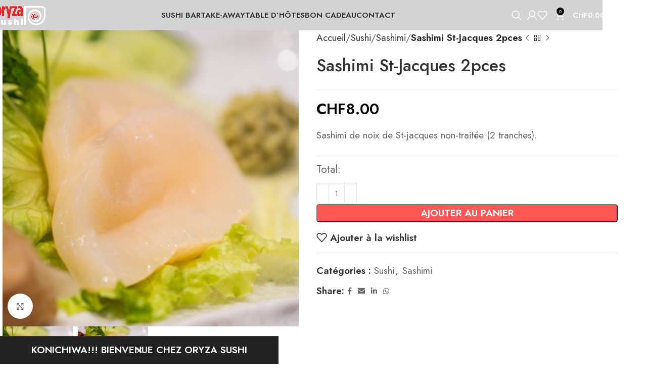

--- FILE ---
content_type: text/html; charset=UTF-8
request_url: https://oryza.ch/sashimi-st-jacques-2pces/
body_size: 31671
content:
<!DOCTYPE html>
<html lang="fr-FR" prefix="og: https://ogp.me/ns#">
<head>
	<meta charset="UTF-8">
	<link rel="profile" href="https://gmpg.org/xfn/11">
	<link rel="pingback" href="https://oryza.ch/xmlrpc.php">

	<script>window._wca = window._wca || [];</script>

<!-- Optimisation des moteurs de recherche par Rank Math - https://rankmath.com/ -->
<title>Sashimi St-Jacques 2pces | ORYZA Sushi</title>
<meta name="description" content="Sashimi de noix de St-jacques non-traitée (2 tranches)."/>
<meta name="robots" content="follow, index, max-snippet:-1, max-video-preview:-1, max-image-preview:large"/>
<link rel="canonical" href="https://oryza.ch/sashimi-st-jacques-2pces/" />
<meta property="og:locale" content="fr_FR" />
<meta property="og:type" content="product" />
<meta property="og:title" content="Sashimi St-Jacques 2pces | ORYZA Sushi" />
<meta property="og:description" content="Sashimi de noix de St-jacques non-traitée (2 tranches)." />
<meta property="og:url" content="https://oryza.ch/sashimi-st-jacques-2pces/" />
<meta property="og:site_name" content="ORYZA Sushi" />
<meta property="og:updated_time" content="2022-07-23T17:48:00+02:00" />
<meta property="og:image" content="https://oryza.ch/wp-content/uploads/oryza-sushi-44.jpg" />
<meta property="og:image:secure_url" content="https://oryza.ch/wp-content/uploads/oryza-sushi-44.jpg" />
<meta property="og:image:width" content="500" />
<meta property="og:image:height" content="500" />
<meta property="og:image:alt" content="oryza sushi sashimi st-jacques" />
<meta property="og:image:type" content="image/jpeg" />
<meta property="product:price:amount" content="8" />
<meta property="product:price:currency" content="CHF" />
<meta property="product:availability" content="instock" />
<meta name="twitter:card" content="summary_large_image" />
<meta name="twitter:title" content="Sashimi St-Jacques 2pces | ORYZA Sushi" />
<meta name="twitter:description" content="Sashimi de noix de St-jacques non-traitée (2 tranches)." />
<meta name="twitter:image" content="https://oryza.ch/wp-content/uploads/oryza-sushi-44.jpg" />
<meta name="twitter:label1" content="Prix" />
<meta name="twitter:data1" content="&#067;&#072;&#070;8.00" />
<meta name="twitter:label2" content="Disponibilité" />
<meta name="twitter:data2" content="En stock" />
<script type="application/ld+json" class="rank-math-schema">{"@context":"https://schema.org","@graph":[{"@type":"Place","@id":"https://oryza.ch/#place","geo":{"@type":"GeoCoordinates","latitude":"46.99035197062673","longitude":"6.928750453442252"},"hasMap":"https://www.google.com/maps/search/?api=1&amp;query=46.99035197062673,6.928750453442252","address":{"@type":"PostalAddress","streetAddress":"Rue Fleury 7","addressLocality":"Neuch\u00e2tel","postalCode":"2000","addressCountry":"Suisse"}},{"@type":["Restaurant","Organization"],"@id":"https://oryza.ch/#organization","name":"ORYZA Sushi","url":"https://test.oryza.ch","sameAs":["https://www.facebook.com/oryzasushibar"],"email":"info@oryza.ch","address":{"@type":"PostalAddress","streetAddress":"Rue Fleury 7","addressLocality":"Neuch\u00e2tel","postalCode":"2000","addressCountry":"Suisse"},"logo":{"@type":"ImageObject","@id":"https://oryza.ch/#logo","url":"https://test.oryza.ch/wp-content/uploads/2021/02/ORYZA-SUSHI-Logo.png","contentUrl":"https://test.oryza.ch/wp-content/uploads/2021/02/ORYZA-SUSHI-Logo.png","caption":"ORYZA Sushi","inLanguage":"fr-FR","width":"2493","height":"2493"},"openingHours":["Tuesday,Wednesday,Thursday,Friday 11:00-14:00","Tuesday,Thursday 17:00-19:00","Friday 17:00-22:00","Saturday 11:00-15:00"],"location":{"@id":"https://oryza.ch/#place"},"image":{"@id":"https://oryza.ch/#logo"},"telephone":"+41 76 587 56 75"},{"@type":"WebSite","@id":"https://oryza.ch/#website","url":"https://oryza.ch","name":"ORYZA Sushi","publisher":{"@id":"https://oryza.ch/#organization"},"inLanguage":"fr-FR"},{"@type":"ImageObject","@id":"https://oryza.ch/wp-content/uploads/oryza-sushi-44.jpg","url":"https://oryza.ch/wp-content/uploads/oryza-sushi-44.jpg","width":"500","height":"500","caption":"oryza sushi sashimi st-jacques","inLanguage":"fr-FR"},{"@type":"ItemPage","@id":"https://oryza.ch/sashimi-st-jacques-2pces/#webpage","url":"https://oryza.ch/sashimi-st-jacques-2pces/","name":"Sashimi St-Jacques 2pces | ORYZA Sushi","datePublished":"2021-03-01T11:33:06+01:00","dateModified":"2022-07-23T17:48:00+02:00","isPartOf":{"@id":"https://oryza.ch/#website"},"primaryImageOfPage":{"@id":"https://oryza.ch/wp-content/uploads/oryza-sushi-44.jpg"},"inLanguage":"fr-FR"},{"@type":"Product","name":"Sashimi St-Jacques 2pces | ORYZA Sushi","description":"Sashimi de noix de St-jacques non-trait\u00e9e (2 tranches).","category":"Sushi","mainEntityOfPage":{"@id":"https://oryza.ch/sashimi-st-jacques-2pces/#webpage"},"image":[{"@type":"ImageObject","url":"https://oryza.ch/wp-content/uploads/oryza-sushi-44.jpg","height":"500","width":"500"},{"@type":"ImageObject","url":"https://oryza.ch/wp-content/uploads/oryza-sushi-43.jpg","height":"334","width":"500"}],"offers":{"@type":"Offer","price":"8.00","priceCurrency":"CHF","priceValidUntil":"2027-12-31","availability":"http://schema.org/InStock","itemCondition":"NewCondition","url":"https://oryza.ch/sashimi-st-jacques-2pces/","seller":{"@type":"Organization","@id":"https://oryza.ch/","name":"ORYZA Sushi","url":"https://oryza.ch","logo":"https://test.oryza.ch/wp-content/uploads/2021/02/ORYZA-SUSHI-Logo.png"}},"additionalProperty":[{"@type":"PropertyValue","name":"pa_habitude-alimentaire","value":"Sans Gluten, Sans Lactose"}],"@id":"https://oryza.ch/sashimi-st-jacques-2pces/#richSnippet"}]}</script>
<!-- /Extension Rank Math WordPress SEO -->

<link rel='dns-prefetch' href='//stats.wp.com' />
<link rel='dns-prefetch' href='//fonts.googleapis.com' />
<link rel="alternate" type="application/rss+xml" title="ORYZA Sushi &raquo; Flux" href="https://oryza.ch/feed/" />
<link rel="alternate" type="application/rss+xml" title="ORYZA Sushi &raquo; Flux des commentaires" href="https://oryza.ch/comments/feed/" />
<link rel="alternate" title="oEmbed (JSON)" type="application/json+oembed" href="https://oryza.ch/wp-json/oembed/1.0/embed?url=https%3A%2F%2Foryza.ch%2Fsashimi-st-jacques-2pces%2F" />
<link rel="alternate" title="oEmbed (XML)" type="text/xml+oembed" href="https://oryza.ch/wp-json/oembed/1.0/embed?url=https%3A%2F%2Foryza.ch%2Fsashimi-st-jacques-2pces%2F&#038;format=xml" />
<style id='wp-img-auto-sizes-contain-inline-css' type='text/css'>
img:is([sizes=auto i],[sizes^="auto," i]){contain-intrinsic-size:3000px 1500px}
/*# sourceURL=wp-img-auto-sizes-contain-inline-css */
</style>
<style id='wp-block-library-inline-css' type='text/css'>
:root{--wp-block-synced-color:#7a00df;--wp-block-synced-color--rgb:122,0,223;--wp-bound-block-color:var(--wp-block-synced-color);--wp-editor-canvas-background:#ddd;--wp-admin-theme-color:#007cba;--wp-admin-theme-color--rgb:0,124,186;--wp-admin-theme-color-darker-10:#006ba1;--wp-admin-theme-color-darker-10--rgb:0,107,160.5;--wp-admin-theme-color-darker-20:#005a87;--wp-admin-theme-color-darker-20--rgb:0,90,135;--wp-admin-border-width-focus:2px}@media (min-resolution:192dpi){:root{--wp-admin-border-width-focus:1.5px}}.wp-element-button{cursor:pointer}:root .has-very-light-gray-background-color{background-color:#eee}:root .has-very-dark-gray-background-color{background-color:#313131}:root .has-very-light-gray-color{color:#eee}:root .has-very-dark-gray-color{color:#313131}:root .has-vivid-green-cyan-to-vivid-cyan-blue-gradient-background{background:linear-gradient(135deg,#00d084,#0693e3)}:root .has-purple-crush-gradient-background{background:linear-gradient(135deg,#34e2e4,#4721fb 50%,#ab1dfe)}:root .has-hazy-dawn-gradient-background{background:linear-gradient(135deg,#faaca8,#dad0ec)}:root .has-subdued-olive-gradient-background{background:linear-gradient(135deg,#fafae1,#67a671)}:root .has-atomic-cream-gradient-background{background:linear-gradient(135deg,#fdd79a,#004a59)}:root .has-nightshade-gradient-background{background:linear-gradient(135deg,#330968,#31cdcf)}:root .has-midnight-gradient-background{background:linear-gradient(135deg,#020381,#2874fc)}:root{--wp--preset--font-size--normal:16px;--wp--preset--font-size--huge:42px}.has-regular-font-size{font-size:1em}.has-larger-font-size{font-size:2.625em}.has-normal-font-size{font-size:var(--wp--preset--font-size--normal)}.has-huge-font-size{font-size:var(--wp--preset--font-size--huge)}.has-text-align-center{text-align:center}.has-text-align-left{text-align:left}.has-text-align-right{text-align:right}.has-fit-text{white-space:nowrap!important}#end-resizable-editor-section{display:none}.aligncenter{clear:both}.items-justified-left{justify-content:flex-start}.items-justified-center{justify-content:center}.items-justified-right{justify-content:flex-end}.items-justified-space-between{justify-content:space-between}.screen-reader-text{border:0;clip-path:inset(50%);height:1px;margin:-1px;overflow:hidden;padding:0;position:absolute;width:1px;word-wrap:normal!important}.screen-reader-text:focus{background-color:#ddd;clip-path:none;color:#444;display:block;font-size:1em;height:auto;left:5px;line-height:normal;padding:15px 23px 14px;text-decoration:none;top:5px;width:auto;z-index:100000}html :where(.has-border-color){border-style:solid}html :where([style*=border-top-color]){border-top-style:solid}html :where([style*=border-right-color]){border-right-style:solid}html :where([style*=border-bottom-color]){border-bottom-style:solid}html :where([style*=border-left-color]){border-left-style:solid}html :where([style*=border-width]){border-style:solid}html :where([style*=border-top-width]){border-top-style:solid}html :where([style*=border-right-width]){border-right-style:solid}html :where([style*=border-bottom-width]){border-bottom-style:solid}html :where([style*=border-left-width]){border-left-style:solid}html :where(img[class*=wp-image-]){height:auto;max-width:100%}:where(figure){margin:0 0 1em}html :where(.is-position-sticky){--wp-admin--admin-bar--position-offset:var(--wp-admin--admin-bar--height,0px)}@media screen and (max-width:600px){html :where(.is-position-sticky){--wp-admin--admin-bar--position-offset:0px}}

/*# sourceURL=wp-block-library-inline-css */
</style>
<style id='classic-theme-styles-inline-css' type='text/css'>
/*! This file is auto-generated */
.wp-block-button__link{color:#fff;background-color:#32373c;border-radius:9999px;box-shadow:none;text-decoration:none;padding:calc(.667em + 2px) calc(1.333em + 2px);font-size:1.125em}.wp-block-file__button{background:#32373c;color:#fff;text-decoration:none}
/*# sourceURL=/wp-includes/css/classic-themes.min.css */
</style>
<style id='global-styles-inline-css' type='text/css'>
:root{--wp--preset--aspect-ratio--square: 1;--wp--preset--aspect-ratio--4-3: 4/3;--wp--preset--aspect-ratio--3-4: 3/4;--wp--preset--aspect-ratio--3-2: 3/2;--wp--preset--aspect-ratio--2-3: 2/3;--wp--preset--aspect-ratio--16-9: 16/9;--wp--preset--aspect-ratio--9-16: 9/16;--wp--preset--color--black: #000000;--wp--preset--color--cyan-bluish-gray: #abb8c3;--wp--preset--color--white: #ffffff;--wp--preset--color--pale-pink: #f78da7;--wp--preset--color--vivid-red: #cf2e2e;--wp--preset--color--luminous-vivid-orange: #ff6900;--wp--preset--color--luminous-vivid-amber: #fcb900;--wp--preset--color--light-green-cyan: #7bdcb5;--wp--preset--color--vivid-green-cyan: #00d084;--wp--preset--color--pale-cyan-blue: #8ed1fc;--wp--preset--color--vivid-cyan-blue: #0693e3;--wp--preset--color--vivid-purple: #9b51e0;--wp--preset--gradient--vivid-cyan-blue-to-vivid-purple: linear-gradient(135deg,rgb(6,147,227) 0%,rgb(155,81,224) 100%);--wp--preset--gradient--light-green-cyan-to-vivid-green-cyan: linear-gradient(135deg,rgb(122,220,180) 0%,rgb(0,208,130) 100%);--wp--preset--gradient--luminous-vivid-amber-to-luminous-vivid-orange: linear-gradient(135deg,rgb(252,185,0) 0%,rgb(255,105,0) 100%);--wp--preset--gradient--luminous-vivid-orange-to-vivid-red: linear-gradient(135deg,rgb(255,105,0) 0%,rgb(207,46,46) 100%);--wp--preset--gradient--very-light-gray-to-cyan-bluish-gray: linear-gradient(135deg,rgb(238,238,238) 0%,rgb(169,184,195) 100%);--wp--preset--gradient--cool-to-warm-spectrum: linear-gradient(135deg,rgb(74,234,220) 0%,rgb(151,120,209) 20%,rgb(207,42,186) 40%,rgb(238,44,130) 60%,rgb(251,105,98) 80%,rgb(254,248,76) 100%);--wp--preset--gradient--blush-light-purple: linear-gradient(135deg,rgb(255,206,236) 0%,rgb(152,150,240) 100%);--wp--preset--gradient--blush-bordeaux: linear-gradient(135deg,rgb(254,205,165) 0%,rgb(254,45,45) 50%,rgb(107,0,62) 100%);--wp--preset--gradient--luminous-dusk: linear-gradient(135deg,rgb(255,203,112) 0%,rgb(199,81,192) 50%,rgb(65,88,208) 100%);--wp--preset--gradient--pale-ocean: linear-gradient(135deg,rgb(255,245,203) 0%,rgb(182,227,212) 50%,rgb(51,167,181) 100%);--wp--preset--gradient--electric-grass: linear-gradient(135deg,rgb(202,248,128) 0%,rgb(113,206,126) 100%);--wp--preset--gradient--midnight: linear-gradient(135deg,rgb(2,3,129) 0%,rgb(40,116,252) 100%);--wp--preset--font-size--small: 13px;--wp--preset--font-size--medium: 20px;--wp--preset--font-size--large: 36px;--wp--preset--font-size--x-large: 42px;--wp--preset--spacing--20: 0.44rem;--wp--preset--spacing--30: 0.67rem;--wp--preset--spacing--40: 1rem;--wp--preset--spacing--50: 1.5rem;--wp--preset--spacing--60: 2.25rem;--wp--preset--spacing--70: 3.38rem;--wp--preset--spacing--80: 5.06rem;--wp--preset--shadow--natural: 6px 6px 9px rgba(0, 0, 0, 0.2);--wp--preset--shadow--deep: 12px 12px 50px rgba(0, 0, 0, 0.4);--wp--preset--shadow--sharp: 6px 6px 0px rgba(0, 0, 0, 0.2);--wp--preset--shadow--outlined: 6px 6px 0px -3px rgb(255, 255, 255), 6px 6px rgb(0, 0, 0);--wp--preset--shadow--crisp: 6px 6px 0px rgb(0, 0, 0);}:where(.is-layout-flex){gap: 0.5em;}:where(.is-layout-grid){gap: 0.5em;}body .is-layout-flex{display: flex;}.is-layout-flex{flex-wrap: wrap;align-items: center;}.is-layout-flex > :is(*, div){margin: 0;}body .is-layout-grid{display: grid;}.is-layout-grid > :is(*, div){margin: 0;}:where(.wp-block-columns.is-layout-flex){gap: 2em;}:where(.wp-block-columns.is-layout-grid){gap: 2em;}:where(.wp-block-post-template.is-layout-flex){gap: 1.25em;}:where(.wp-block-post-template.is-layout-grid){gap: 1.25em;}.has-black-color{color: var(--wp--preset--color--black) !important;}.has-cyan-bluish-gray-color{color: var(--wp--preset--color--cyan-bluish-gray) !important;}.has-white-color{color: var(--wp--preset--color--white) !important;}.has-pale-pink-color{color: var(--wp--preset--color--pale-pink) !important;}.has-vivid-red-color{color: var(--wp--preset--color--vivid-red) !important;}.has-luminous-vivid-orange-color{color: var(--wp--preset--color--luminous-vivid-orange) !important;}.has-luminous-vivid-amber-color{color: var(--wp--preset--color--luminous-vivid-amber) !important;}.has-light-green-cyan-color{color: var(--wp--preset--color--light-green-cyan) !important;}.has-vivid-green-cyan-color{color: var(--wp--preset--color--vivid-green-cyan) !important;}.has-pale-cyan-blue-color{color: var(--wp--preset--color--pale-cyan-blue) !important;}.has-vivid-cyan-blue-color{color: var(--wp--preset--color--vivid-cyan-blue) !important;}.has-vivid-purple-color{color: var(--wp--preset--color--vivid-purple) !important;}.has-black-background-color{background-color: var(--wp--preset--color--black) !important;}.has-cyan-bluish-gray-background-color{background-color: var(--wp--preset--color--cyan-bluish-gray) !important;}.has-white-background-color{background-color: var(--wp--preset--color--white) !important;}.has-pale-pink-background-color{background-color: var(--wp--preset--color--pale-pink) !important;}.has-vivid-red-background-color{background-color: var(--wp--preset--color--vivid-red) !important;}.has-luminous-vivid-orange-background-color{background-color: var(--wp--preset--color--luminous-vivid-orange) !important;}.has-luminous-vivid-amber-background-color{background-color: var(--wp--preset--color--luminous-vivid-amber) !important;}.has-light-green-cyan-background-color{background-color: var(--wp--preset--color--light-green-cyan) !important;}.has-vivid-green-cyan-background-color{background-color: var(--wp--preset--color--vivid-green-cyan) !important;}.has-pale-cyan-blue-background-color{background-color: var(--wp--preset--color--pale-cyan-blue) !important;}.has-vivid-cyan-blue-background-color{background-color: var(--wp--preset--color--vivid-cyan-blue) !important;}.has-vivid-purple-background-color{background-color: var(--wp--preset--color--vivid-purple) !important;}.has-black-border-color{border-color: var(--wp--preset--color--black) !important;}.has-cyan-bluish-gray-border-color{border-color: var(--wp--preset--color--cyan-bluish-gray) !important;}.has-white-border-color{border-color: var(--wp--preset--color--white) !important;}.has-pale-pink-border-color{border-color: var(--wp--preset--color--pale-pink) !important;}.has-vivid-red-border-color{border-color: var(--wp--preset--color--vivid-red) !important;}.has-luminous-vivid-orange-border-color{border-color: var(--wp--preset--color--luminous-vivid-orange) !important;}.has-luminous-vivid-amber-border-color{border-color: var(--wp--preset--color--luminous-vivid-amber) !important;}.has-light-green-cyan-border-color{border-color: var(--wp--preset--color--light-green-cyan) !important;}.has-vivid-green-cyan-border-color{border-color: var(--wp--preset--color--vivid-green-cyan) !important;}.has-pale-cyan-blue-border-color{border-color: var(--wp--preset--color--pale-cyan-blue) !important;}.has-vivid-cyan-blue-border-color{border-color: var(--wp--preset--color--vivid-cyan-blue) !important;}.has-vivid-purple-border-color{border-color: var(--wp--preset--color--vivid-purple) !important;}.has-vivid-cyan-blue-to-vivid-purple-gradient-background{background: var(--wp--preset--gradient--vivid-cyan-blue-to-vivid-purple) !important;}.has-light-green-cyan-to-vivid-green-cyan-gradient-background{background: var(--wp--preset--gradient--light-green-cyan-to-vivid-green-cyan) !important;}.has-luminous-vivid-amber-to-luminous-vivid-orange-gradient-background{background: var(--wp--preset--gradient--luminous-vivid-amber-to-luminous-vivid-orange) !important;}.has-luminous-vivid-orange-to-vivid-red-gradient-background{background: var(--wp--preset--gradient--luminous-vivid-orange-to-vivid-red) !important;}.has-very-light-gray-to-cyan-bluish-gray-gradient-background{background: var(--wp--preset--gradient--very-light-gray-to-cyan-bluish-gray) !important;}.has-cool-to-warm-spectrum-gradient-background{background: var(--wp--preset--gradient--cool-to-warm-spectrum) !important;}.has-blush-light-purple-gradient-background{background: var(--wp--preset--gradient--blush-light-purple) !important;}.has-blush-bordeaux-gradient-background{background: var(--wp--preset--gradient--blush-bordeaux) !important;}.has-luminous-dusk-gradient-background{background: var(--wp--preset--gradient--luminous-dusk) !important;}.has-pale-ocean-gradient-background{background: var(--wp--preset--gradient--pale-ocean) !important;}.has-electric-grass-gradient-background{background: var(--wp--preset--gradient--electric-grass) !important;}.has-midnight-gradient-background{background: var(--wp--preset--gradient--midnight) !important;}.has-small-font-size{font-size: var(--wp--preset--font-size--small) !important;}.has-medium-font-size{font-size: var(--wp--preset--font-size--medium) !important;}.has-large-font-size{font-size: var(--wp--preset--font-size--large) !important;}.has-x-large-font-size{font-size: var(--wp--preset--font-size--x-large) !important;}
/*# sourceURL=global-styles-inline-css */
</style>

<link rel='stylesheet' id='ex-google-fonts-css' href='//fonts.googleapis.com/css?family=Source+Sans+Pro%7CJost%7CJost&#038;ver=1.0.0' type='text/css' media='all' />
<style id='woocommerce-inline-inline-css' type='text/css'>
.woocommerce form .form-row .required { visibility: visible; }
/*# sourceURL=woocommerce-inline-inline-css */
</style>
<link rel='stylesheet' id='brands-styles-css' href='https://oryza.ch/wp-content/plugins/woocommerce/assets/css/brands.css?ver=10.3.7' type='text/css' media='all' />
<link rel='stylesheet' id='ex-woo-options-css' href='https://oryza.ch/wp-content/plugins/woo-exfood/inc/product-options-addon/css/style.css?ver=6.9.1' type='text/css' media='all' />
<link rel='stylesheet' id='ex-woo-food-css' href='https://oryza.ch/wp-content/plugins/woo-exfood/css/style.css?ver=6.9.1' type='text/css' media='all' />
<link rel='stylesheet' id='ionicon-css' href='https://oryza.ch/wp-content/plugins/woo-exfood/css/ionicon/css/ionicons.min.css?ver=6.9.1' type='text/css' media='all' />
<link rel='stylesheet' id='ex-woo-food-list-css' href='https://oryza.ch/wp-content/plugins/woo-exfood/css/style-list.css?ver=6.9.1' type='text/css' media='all' />
<link rel='stylesheet' id='ex-woo-food-table-css' href='https://oryza.ch/wp-content/plugins/woo-exfood/css/style-table.css?ver=6.9.1' type='text/css' media='all' />
<link rel='stylesheet' id='ex-woo-food-modal-css' href='https://oryza.ch/wp-content/plugins/woo-exfood/css/modal.css?ver=6.9.1' type='text/css' media='all' />
<link rel='stylesheet' id='ex-wp-s_lick-css' href='https://oryza.ch/wp-content/plugins/woo-exfood/js/ex_s_lick/ex_s_lick.css?ver=6.9.1' type='text/css' media='all' />
<link rel='stylesheet' id='ex_wp_s_lick-theme-css' href='https://oryza.ch/wp-content/plugins/woo-exfood/js/ex_s_lick/ex_s_lick-theme.css?ver=6.9.1' type='text/css' media='all' />
<link rel='stylesheet' id='exwoofood-custom-css-css' href='https://oryza.ch/wp-content/plugins/woo-exfood/js/ex_s_lick/ex_s_lick.css?ver=6.9.1' type='text/css' media='all' />
<style id='exwoofood-custom-css-inline-css' type='text/css'>
        .ex-fdlist .exstyle-1 figcaption .exstyle-1-button,
        .ex-fdlist[id^=ex] .exwoofood-woocommerce.woocommerce form.cart button[type="submit"],
        .exwoofood-woocommerce.woocommerce form.cart button[type="submit"],
        .exwoofood-woocommerce.woocommerce .cart:not(.grouped_form) .quantity input[type=button],
        .ex-fdlist .exstyle-2 figcaption .exstyle-2-button,
        .ex-fdlist .exstyle-3 figcaption .exstyle-3-button,
        .ex-fdlist .exstyle-4 figcaption h5,
        .ex-fdlist .exstyle-4 .exfd-icon-plus:before,
        .ex-fdlist .exstyle-4 .exfd-icon-plus:after,
        .exfd-table-1 .ex-fd-table-order .exfd-icon-plus:before,
        .exfd-table-1 .ex-fd-table-order .exfd-icon-plus:after,
        .ex-loadmore .loadmore-exfood:hover,
        .exfd-cart-content .exfd-close-cart,
        .exfd-cart-content .woocommerce-mini-cart__buttons a,
        .ex-fdlist .exstyle-4 figcaption .exbt-inline .exstyle-4-button,
        .ex_close,
        .exwf-lbicon,
        .exwf-tip-form input[name=exwf-remove-tip],
        .exwf-tip-form input[name=exwf-add-tip],
        .exwf-tip-form input[name=exwf-remove-tip]:focus,.exwf-tip-form input[name=exwf-add-tip]:focus,
        .ex-fdlist.category_left .exfd-filter .ex-menu-list .ex-active-left:after{background:#ff6363;}
        .ex-fdlist .exfd-filter .exfd-filter-group .ex-menu-list a ul li:hover,
        .ex-fdlist .exfd-filter .exfd-filter-group .ex-menu-list .ex-menu-item-active{
            background:#ff6363;
            border-color:#ff6363;
        }
        .ex-fdlist .exfd-filter .exfd-filter-group .ex-menu-list .ex-menu-item-active:not(.exfd-child-click):after,
        .ex-fdlist .exfd-filter .exfd-filter-group .ex-menu-list .ex-menu-item-active:after,
        .ex-fdlist .exstyle-4 figcaption{
            border-top-color: #ff6363;
        }
        .fdstyle-list-1 .fdlist_1_des button,
        .fdstyle-list-2 .fdlist_2_title .fdlist_2_price button,
        .fdstyle-list-3 .fdlist_3_order button,
        .ex-fdlist .exstyle-4 figcaption .exstyle-4-button.exfd-choice,
        .exwf-method-ct .exwf-method-title .at-method,
        .exwf-search .exwf-s-field,
        .exfd-cart-mini .exwf-quantity .exwf-con-quantity,
        .exwf-mngroup .mnheading-1 .mn-namegroup span:after, .exwf-mngroup .mnheading-2 .mn-namegroup span:after,
        .exwf-mngroup .exwf-mnheading.mnheading-4 h2 > span,
        .woocommerce form.cart .exrow-group .exwo-container.exwo-img-option input:checked + label,
        .exbt-inline.exwf-show-inlgty .exwoofood-woocommerce.woocommerce .quantity input[type=number],
        .exfd-table-1 .ex-fd-table-order button{
            border-color: #ff6363;
        }
        .ex-fdlist.style-4 .item-grid{
            border-bottom-color: #ff6363;
        }
        .exwoofood-mulit-steps >div.active:after {
            border-left-color: #ff6363;
        }
        .ex-fdlist .exstyle-1 figcaption h5,
        .ex-fdlist .exstyle-2 figcaption h5,
        .ex-fdlist .exstyle-3 figcaption h5,
        .exfd-table-1 td.ex-fd-name h3 a,
        .fdstyle-list-1 .fdlist_1_title .fdlist_1_price,
        .ex-fdlist .ex-popup-location .ex-popup-content .ex-popup-info h1,
        .ex-fdlist.category_left .exfd-filter .ex-menu-list a:hover,
        .ex-fdlist.category_left .exfd-filter .ex-menu-list .ex-active-left,
        .ex-fdlist.ex-fdcarousel .ex_s_lick-dots li.ex_s_lick-active button:before,
        .exfd-admin-review > span > i.icon,
        .ex_modal .modal-content .ex_s_lick-dots li button:before,
        .ex-fdlist .exfd-filter.exwf-fticon-style .exfd-filter-group .ex-menu-list .ex-menu-item-active:not(li),
        .exwf-method-ct .exwf-method-title .at-method,
        .exwf-ggmaps-pu #exwf-ggmaps-ctmarker i,
        .ex-fdlist.ex-fdcarousel .ex_s_lick-dots li button:before{
            color: #ff6363;
        }
        .exwf-cksp-method.exwf-method-ct .exwf-method-title .at-method,
        .exfd-pagination .page-navi .page-numbers.current {
            background-color: #ff6363;
            border-color: #ff6363;
        }
        .ex-loadmore .loadmore-exfood{
            border-color: #ff6363;
            color: #ff6363;
        }
        .exwf-button,
        .ex-loadmore .loadmore-exfood span:not(.load-text),
        .ex-fdlist .exfd-shopping-cart,
        .fdstyle-list-1 .exfd-icon-plus:before,
        .fdstyle-list-1 .exfd-icon-plus:after,
        .fdstyle-list-2 .exfd-icon-plus:before,
        .fdstyle-list-3 .exfd-icon-plus:before,
        .fdstyle-list-2 .exfd-icon-plus:after,
        .fdstyle-list-3 .exfd-icon-plus:after,
        .exfd-cart-mini .exwf-quantity .exwf-con-quantity > input,
        .exfd-table-1 th{
            background-color: #ff6363;
        }
        @media screen and (max-width: 768px){

        }
        @media screen and (max-width: 992px) and (min-width: 769px){

        }
                .exwf-opcls-table,
        .ex-fdlist,.exwf-mngroup{font-family: "Jost", sans-serif;}
                .ex-fdlist,.exwf-mngroup{font-size: 14;}
            	.ex-fdlist,
        .exfd-table-1 td,.exwf-mngroup{color: #444444;}
            	.ex-fdlist .exstyle-1 h3 a,
        .ex-fdlist .exstyle-2 h3 a,
        .ex-fdlist .exstyle-3 h3 a,
        .ex-fdlist .exstyle-4 h3 a,
        .exwf-opcls-table h3, .exwf-opcls-table h3 a,
        .exwf-mngroup .mn-namegroup span,
        .ex-popup-location .ex-popup-content .ex-popup-info h1,
        .exfd-table-1 td.ex-fd-name h3 a,
        .fdstyle-list-1 .fdlist_1_title .fdlist_1_name,
        .fdstyle-list-2 .fdlist_2_title .fdlist_2_name,
        .fdstyle-list-3 .fdlist_3_title h3,
        .ex_modal .modal-content .fd_modal_des > h3,
        .ex-fdlist .exfd-filter .exfd-filter-group .ex-menu-list a,
        .ex-fdlist .exfd-filter .exfd-filter-group .ex-menu-select,
        .ex-fdlist .exfd-filter .exfd-filter-group .ex-menu-select select{
            font-family: "Jost", sans-serif;
        }
    	    	.ex-fdlist .exstyle-1 h3 a,
        .ex-fdlist .exstyle-2 h3 a,
        .ex-fdlist .exstyle-3 h3 a,
        .ex-fdlist .exstyle-4 h3 a,
        .exwoofood-thankyou h3,
        .ex-popup-location .ex-popup-content .ex-popup-info h1,
        .exfd-table-1 td.ex-fd-name h3 a,
        .fdstyle-list-1 .fdlist_1_title .fdlist_1_name,
        .fdstyle-list-2 .fdlist_2_title .fdlist_2_name,
        .fdstyle-list-3 .fdlist_3_title h3,
        .ex-fdlist .exfd-filter .exfd-filter-group .ex-menu-list a,
        .ex-fdlist .exfd-filter .exfd-filter-group .ex-menu-select select{font-size: 18;}
            	.ex-fdlist .exstyle-1 h3 a,
        .ex-fdlist .exstyle-2 h3 a,
        .ex-fdlist .exstyle-4 h3 a,
        .ex-popup-location .ex-popup-content .ex-popup-info h1,
        .ex-fdlist .exfd-filter .exfd-filter-group .ex-menu-list a,
        .ex_modal .modal-content .fd_modal_des > h3,
        .fdstyle-list-1 .fdlist_1_title .fdlist_1_name,
        .fdstyle-list-2 .fdlist_2_title .fdlist_2_name,
        .fdstyle-list-3 .fdlist_3_title h3,
        .exfd-table-1 td.ex-fd-name h3 a,
        .ex-fdlist .exfd-filter .exfd-filter-group .ex-menu-select select{color: #0e4984;}
                .ex-fdlist .exstyle-1 figcaption h5,
        .ex-fdlist .exstyle-2 figcaption h5,
        .ex-fdlist .exstyle-3 figcaption h5,
        .ex-fdlist .exstyle-4 figcaption h5,
        .exfd-table-1 td .exfd-price-detail,
        .fdstyle-list-1 .fdlist_1_title .fdlist_1_price,
        .fdstyle-list-2 .fdlist_2_title .fdlist_2_price,
        .ex_modal .modal-content .fd_modal_des h5{
            font-family: "Jost", sans-serif;
        }
                .ex-fdlist .exstyle-1 figcaption h5,
        .ex-fdlist .exstyle-2 figcaption h5,
        .ex-fdlist .exstyle-3 figcaption h5,
        .ex-fdlist .exstyle-4 figcaption h5,
        .exfd-table-1 td .exfd-price-detail,
        .fdstyle-list-1 .fdlist_1_title .fdlist_1_price,
        .fdstyle-list-2 .fdlist_2_title .fdlist_2_price,
        .ex_modal .modal-content .fd_modal_des h5{font-size: 16;}
                .ex-fdlist .exstyle-1 figcaption h5,
        .ex-fdlist .exstyle-2 figcaption h5,
        .ex-fdlist .exstyle-3 figcaption h5,
        .ex-fdlist .exstyle-4 figcaption h5,
        .exfd-table-1 td .exfd-price-detail,
        .fdstyle-list-1 .fdlist_1_title .fdlist_1_price,
        .fdstyle-list-2 .fdlist_2_title .fdlist_2_price,
        .ex_modal .modal-content .fd_modal_des h5{color: #3d3d3d;}
            	.ex_modal .modal-content .fd_modal_des .exfd_nutrition li{color: #3d3d3d;}
        
/*# sourceURL=exwoofood-custom-css-inline-css */
</style>
<link rel='stylesheet' id='js_composer_front-css' href='https://oryza.ch/wp-content/plugins/js_composer/assets/css/js_composer.min.css?ver=8.0.1' type='text/css' media='all' />
<link rel='stylesheet' id='woodmart-style-css' href='https://oryza.ch/wp-content/themes/woodmart/css/parts/base.min.css?ver=8.0.1' type='text/css' media='all' />
<link rel='stylesheet' id='wd-header-boxed-css' href='https://oryza.ch/wp-content/themes/woodmart/css/parts/header-boxed.min.css?ver=8.0.1' type='text/css' media='all' />
<link rel='stylesheet' id='wd-helpers-wpb-elem-css' href='https://oryza.ch/wp-content/themes/woodmart/css/parts/helpers-wpb-elem.min.css?ver=8.0.1' type='text/css' media='all' />
<link rel='stylesheet' id='wd-widget-tag-cloud-css' href='https://oryza.ch/wp-content/themes/woodmart/css/parts/widget-tag-cloud.min.css?ver=8.0.1' type='text/css' media='all' />
<link rel='stylesheet' id='wd-widget-wd-recent-posts-css' href='https://oryza.ch/wp-content/themes/woodmart/css/parts/widget-wd-recent-posts.min.css?ver=8.0.1' type='text/css' media='all' />
<link rel='stylesheet' id='wd-widget-nav-css' href='https://oryza.ch/wp-content/themes/woodmart/css/parts/widget-nav.min.css?ver=8.0.1' type='text/css' media='all' />
<link rel='stylesheet' id='wd-widget-wd-layered-nav-css' href='https://oryza.ch/wp-content/themes/woodmart/css/parts/woo-widget-wd-layered-nav.min.css?ver=8.0.1' type='text/css' media='all' />
<link rel='stylesheet' id='wd-woo-mod-swatches-base-css' href='https://oryza.ch/wp-content/themes/woodmart/css/parts/woo-mod-swatches-base.min.css?ver=8.0.1' type='text/css' media='all' />
<link rel='stylesheet' id='wd-woo-mod-swatches-filter-css' href='https://oryza.ch/wp-content/themes/woodmart/css/parts/woo-mod-swatches-filter.min.css?ver=8.0.1' type='text/css' media='all' />
<link rel='stylesheet' id='wd-widget-product-list-css' href='https://oryza.ch/wp-content/themes/woodmart/css/parts/woo-widget-product-list.min.css?ver=8.0.1' type='text/css' media='all' />
<link rel='stylesheet' id='wd-wpcf7-css' href='https://oryza.ch/wp-content/themes/woodmart/css/parts/int-wpcf7.min.css?ver=8.0.1' type='text/css' media='all' />
<link rel='stylesheet' id='wd-revolution-slider-css' href='https://oryza.ch/wp-content/themes/woodmart/css/parts/int-rev-slider.min.css?ver=8.0.1' type='text/css' media='all' />
<link rel='stylesheet' id='wd-wpbakery-base-css' href='https://oryza.ch/wp-content/themes/woodmart/css/parts/int-wpb-base.min.css?ver=8.0.1' type='text/css' media='all' />
<link rel='stylesheet' id='wd-wpbakery-base-deprecated-css' href='https://oryza.ch/wp-content/themes/woodmart/css/parts/int-wpb-base-deprecated.min.css?ver=8.0.1' type='text/css' media='all' />
<link rel='stylesheet' id='wd-notices-fixed-css' href='https://oryza.ch/wp-content/themes/woodmart/css/parts/woo-opt-sticky-notices-old.min.css?ver=8.0.1' type='text/css' media='all' />
<link rel='stylesheet' id='wd-woocommerce-base-css' href='https://oryza.ch/wp-content/themes/woodmart/css/parts/woocommerce-base.min.css?ver=8.0.1' type='text/css' media='all' />
<link rel='stylesheet' id='wd-mod-star-rating-css' href='https://oryza.ch/wp-content/themes/woodmart/css/parts/mod-star-rating.min.css?ver=8.0.1' type='text/css' media='all' />
<link rel='stylesheet' id='wd-woo-el-track-order-css' href='https://oryza.ch/wp-content/themes/woodmart/css/parts/woo-el-track-order.min.css?ver=8.0.1' type='text/css' media='all' />
<link rel='stylesheet' id='wd-woocommerce-block-notices-css' href='https://oryza.ch/wp-content/themes/woodmart/css/parts/woo-mod-block-notices.min.css?ver=8.0.1' type='text/css' media='all' />
<link rel='stylesheet' id='wd-woo-mod-quantity-css' href='https://oryza.ch/wp-content/themes/woodmart/css/parts/woo-mod-quantity.min.css?ver=8.0.1' type='text/css' media='all' />
<link rel='stylesheet' id='wd-woo-single-prod-el-base-css' href='https://oryza.ch/wp-content/themes/woodmart/css/parts/woo-single-prod-el-base.min.css?ver=8.0.1' type='text/css' media='all' />
<link rel='stylesheet' id='wd-woo-mod-stock-status-css' href='https://oryza.ch/wp-content/themes/woodmart/css/parts/woo-mod-stock-status.min.css?ver=8.0.1' type='text/css' media='all' />
<link rel='stylesheet' id='wd-woo-opt-hide-larger-price-css' href='https://oryza.ch/wp-content/themes/woodmart/css/parts/woo-opt-hide-larger-price.min.css?ver=8.0.1' type='text/css' media='all' />
<link rel='stylesheet' id='wd-woo-mod-shop-attributes-css' href='https://oryza.ch/wp-content/themes/woodmart/css/parts/woo-mod-shop-attributes.min.css?ver=8.0.1' type='text/css' media='all' />
<link rel='stylesheet' id='wd-wp-blocks-css' href='https://oryza.ch/wp-content/themes/woodmart/css/parts/wp-blocks.min.css?ver=8.0.1' type='text/css' media='all' />
<link rel='stylesheet' id='wd-woo-opt-demo-store-css' href='https://oryza.ch/wp-content/themes/woodmart/css/parts/woo-opt-demo-store.min.css?ver=8.0.1' type='text/css' media='all' />
<link rel='stylesheet' id='wd-header-base-css' href='https://oryza.ch/wp-content/themes/woodmart/css/parts/header-base.min.css?ver=8.0.1' type='text/css' media='all' />
<link rel='stylesheet' id='wd-mod-tools-css' href='https://oryza.ch/wp-content/themes/woodmart/css/parts/mod-tools.min.css?ver=8.0.1' type='text/css' media='all' />
<link rel='stylesheet' id='wd-header-search-css' href='https://oryza.ch/wp-content/themes/woodmart/css/parts/header-el-search.min.css?ver=8.0.1' type='text/css' media='all' />
<link rel='stylesheet' id='wd-wd-search-form-css' href='https://oryza.ch/wp-content/themes/woodmart/css/parts/wd-search-form.min.css?ver=8.0.1' type='text/css' media='all' />
<link rel='stylesheet' id='wd-woo-mod-login-form-css' href='https://oryza.ch/wp-content/themes/woodmart/css/parts/woo-mod-login-form.min.css?ver=8.0.1' type='text/css' media='all' />
<link rel='stylesheet' id='wd-header-my-account-css' href='https://oryza.ch/wp-content/themes/woodmart/css/parts/header-el-my-account.min.css?ver=8.0.1' type='text/css' media='all' />
<link rel='stylesheet' id='wd-header-elements-base-css' href='https://oryza.ch/wp-content/themes/woodmart/css/parts/header-el-base.min.css?ver=8.0.1' type='text/css' media='all' />
<link rel='stylesheet' id='wd-header-cart-side-css' href='https://oryza.ch/wp-content/themes/woodmart/css/parts/header-el-cart-side.min.css?ver=8.0.1' type='text/css' media='all' />
<link rel='stylesheet' id='wd-header-cart-css' href='https://oryza.ch/wp-content/themes/woodmart/css/parts/header-el-cart.min.css?ver=8.0.1' type='text/css' media='all' />
<link rel='stylesheet' id='wd-widget-shopping-cart-css' href='https://oryza.ch/wp-content/themes/woodmart/css/parts/woo-widget-shopping-cart.min.css?ver=8.0.1' type='text/css' media='all' />
<link rel='stylesheet' id='wd-header-mobile-nav-dropdown-css' href='https://oryza.ch/wp-content/themes/woodmart/css/parts/header-el-mobile-nav-dropdown.min.css?ver=8.0.1' type='text/css' media='all' />
<link rel='stylesheet' id='wd-social-icons-css' href='https://oryza.ch/wp-content/themes/woodmart/css/parts/el-social-icons.min.css?ver=8.0.1' type='text/css' media='all' />
<link rel='stylesheet' id='wd-social-icons-styles-css' href='https://oryza.ch/wp-content/themes/woodmart/css/parts/el-social-styles.min.css?ver=8.0.1' type='text/css' media='all' />
<link rel='stylesheet' id='wd-page-title-css' href='https://oryza.ch/wp-content/themes/woodmart/css/parts/page-title.min.css?ver=8.0.1' type='text/css' media='all' />
<link rel='stylesheet' id='wd-woo-single-prod-predefined-css' href='https://oryza.ch/wp-content/themes/woodmart/css/parts/woo-single-prod-predefined.min.css?ver=8.0.1' type='text/css' media='all' />
<link rel='stylesheet' id='wd-woo-single-prod-and-quick-view-predefined-css' href='https://oryza.ch/wp-content/themes/woodmart/css/parts/woo-single-prod-and-quick-view-predefined.min.css?ver=8.0.1' type='text/css' media='all' />
<link rel='stylesheet' id='wd-woo-single-prod-el-tabs-predefined-css' href='https://oryza.ch/wp-content/themes/woodmart/css/parts/woo-single-prod-el-tabs-predefined.min.css?ver=8.0.1' type='text/css' media='all' />
<link rel='stylesheet' id='wd-woo-single-prod-el-gallery-css' href='https://oryza.ch/wp-content/themes/woodmart/css/parts/woo-single-prod-el-gallery.min.css?ver=8.0.1' type='text/css' media='all' />
<link rel='stylesheet' id='wd-swiper-css' href='https://oryza.ch/wp-content/themes/woodmart/css/parts/lib-swiper.min.css?ver=8.0.1' type='text/css' media='all' />
<link rel='stylesheet' id='wd-swiper-arrows-css' href='https://oryza.ch/wp-content/themes/woodmart/css/parts/lib-swiper-arrows.min.css?ver=8.0.1' type='text/css' media='all' />
<link rel='stylesheet' id='wd-photoswipe-css' href='https://oryza.ch/wp-content/themes/woodmart/css/parts/lib-photoswipe.min.css?ver=8.0.1' type='text/css' media='all' />
<link rel='stylesheet' id='wd-woo-single-prod-el-navigation-css' href='https://oryza.ch/wp-content/themes/woodmart/css/parts/woo-single-prod-el-navigation.min.css?ver=8.0.1' type='text/css' media='all' />
<link rel='stylesheet' id='wd-tabs-css' href='https://oryza.ch/wp-content/themes/woodmart/css/parts/el-tabs.min.css?ver=8.0.1' type='text/css' media='all' />
<link rel='stylesheet' id='wd-woo-single-prod-el-tabs-opt-layout-tabs-css' href='https://oryza.ch/wp-content/themes/woodmart/css/parts/woo-single-prod-el-tabs-opt-layout-tabs.min.css?ver=8.0.1' type='text/css' media='all' />
<link rel='stylesheet' id='wd-accordion-css' href='https://oryza.ch/wp-content/themes/woodmart/css/parts/el-accordion.min.css?ver=8.0.1' type='text/css' media='all' />
<link rel='stylesheet' id='wd-accordion-elem-wpb-css' href='https://oryza.ch/wp-content/themes/woodmart/css/parts/el-accordion-wpb-elem.min.css?ver=8.0.1' type='text/css' media='all' />
<link rel='stylesheet' id='wd-product-loop-css' href='https://oryza.ch/wp-content/themes/woodmart/css/parts/woo-product-loop.min.css?ver=8.0.1' type='text/css' media='all' />
<link rel='stylesheet' id='wd-product-loop-base-css' href='https://oryza.ch/wp-content/themes/woodmart/css/parts/woo-product-loop-base.min.css?ver=8.0.1' type='text/css' media='all' />
<link rel='stylesheet' id='wd-woo-mod-add-btn-replace-css' href='https://oryza.ch/wp-content/themes/woodmart/css/parts/woo-mod-add-btn-replace.min.css?ver=8.0.1' type='text/css' media='all' />
<link rel='stylesheet' id='wd-mod-more-description-css' href='https://oryza.ch/wp-content/themes/woodmart/css/parts/mod-more-description.min.css?ver=8.0.1' type='text/css' media='all' />
<link rel='stylesheet' id='wd-mfp-popup-css' href='https://oryza.ch/wp-content/themes/woodmart/css/parts/lib-magnific-popup.min.css?ver=8.0.1' type='text/css' media='all' />
<link rel='stylesheet' id='wd-woo-mod-product-labels-css' href='https://oryza.ch/wp-content/themes/woodmart/css/parts/woo-mod-product-labels.min.css?ver=8.0.1' type='text/css' media='all' />
<link rel='stylesheet' id='wd-woo-mod-product-labels-round-css' href='https://oryza.ch/wp-content/themes/woodmart/css/parts/woo-mod-product-labels-round.min.css?ver=8.0.1' type='text/css' media='all' />
<link rel='stylesheet' id='wd-swiper-pagin-css' href='https://oryza.ch/wp-content/themes/woodmart/css/parts/lib-swiper-pagin.min.css?ver=8.0.1' type='text/css' media='all' />
<link rel='stylesheet' id='wd-footer-base-css' href='https://oryza.ch/wp-content/themes/woodmart/css/parts/footer-base.min.css?ver=8.0.1' type='text/css' media='all' />
<link rel='stylesheet' id='wd-scroll-top-css' href='https://oryza.ch/wp-content/themes/woodmart/css/parts/opt-scrolltotop.min.css?ver=8.0.1' type='text/css' media='all' />
<link rel='stylesheet' id='wd-header-my-account-sidebar-css' href='https://oryza.ch/wp-content/themes/woodmart/css/parts/header-el-my-account-sidebar.min.css?ver=8.0.1' type='text/css' media='all' />
<link rel='stylesheet' id='wd-woo-opt-social-login-css' href='https://oryza.ch/wp-content/themes/woodmart/css/parts/woo-opt-social-login.min.css?ver=8.0.1' type='text/css' media='all' />
<link rel='stylesheet' id='xts-style-theme_settings_default-css' href='https://oryza.ch/wp-content/uploads/xts-theme_settings_default-1739812268.css?ver=8.0.1' type='text/css' media='all' />
<link rel='stylesheet' id='xts-google-fonts-css' href='https://fonts.googleapis.com/css?family=Jost%3A400%2C600%2C500%7CCookie%3A400&#038;ver=8.0.1' type='text/css' media='all' />
<script type="text/javascript" src="https://oryza.ch/wp-includes/js/jquery/jquery.min.js?ver=3.7.1" id="jquery-core-js"></script>
<script type="text/javascript" src="https://oryza.ch/wp-includes/js/jquery/jquery-migrate.min.js?ver=3.4.1" id="jquery-migrate-js"></script>
<script type="text/javascript" src="https://oryza.ch/wp-content/plugins/woo-exfood/inc/product-options-addon/js/options-addon.js?ver=1.6.2" id="ex-woo-options-js"></script>
<script type="text/javascript" src="https://oryza.ch/wp-content/plugins/woocommerce/assets/js/jquery-blockui/jquery.blockUI.min.js?ver=2.7.0-wc.10.3.7" id="wc-jquery-blockui-js" data-wp-strategy="defer"></script>
<script type="text/javascript" id="wc-add-to-cart-js-extra">
/* <![CDATA[ */
var wc_add_to_cart_params = {"ajax_url":"/wp-admin/admin-ajax.php","wc_ajax_url":"/?wc-ajax=%%endpoint%%","i18n_view_cart":"Voir le panier","cart_url":"https://oryza.ch/panier/","is_cart":"","cart_redirect_after_add":"no"};
//# sourceURL=wc-add-to-cart-js-extra
/* ]]> */
</script>
<script type="text/javascript" src="https://oryza.ch/wp-content/plugins/woocommerce/assets/js/frontend/add-to-cart.min.js?ver=10.3.7" id="wc-add-to-cart-js" data-wp-strategy="defer"></script>
<script type="text/javascript" src="https://oryza.ch/wp-content/plugins/woocommerce/assets/js/zoom/jquery.zoom.min.js?ver=1.7.21-wc.10.3.7" id="wc-zoom-js" defer="defer" data-wp-strategy="defer"></script>
<script type="text/javascript" id="wc-single-product-js-extra">
/* <![CDATA[ */
var wc_single_product_params = {"i18n_required_rating_text":"Veuillez s\u00e9lectionner une note","i18n_rating_options":["1\u00a0\u00e9toile sur 5","2\u00a0\u00e9toiles sur 5","3\u00a0\u00e9toiles sur 5","4\u00a0\u00e9toiles sur 5","5\u00a0\u00e9toiles sur 5"],"i18n_product_gallery_trigger_text":"Voir la galerie d\u2019images en plein \u00e9cran","review_rating_required":"yes","flexslider":{"rtl":false,"animation":"slide","smoothHeight":true,"directionNav":false,"controlNav":"thumbnails","slideshow":false,"animationSpeed":500,"animationLoop":false,"allowOneSlide":false},"zoom_enabled":"","zoom_options":[],"photoswipe_enabled":"","photoswipe_options":{"shareEl":false,"closeOnScroll":false,"history":false,"hideAnimationDuration":0,"showAnimationDuration":0},"flexslider_enabled":""};
//# sourceURL=wc-single-product-js-extra
/* ]]> */
</script>
<script type="text/javascript" src="https://oryza.ch/wp-content/plugins/woocommerce/assets/js/frontend/single-product.min.js?ver=10.3.7" id="wc-single-product-js" defer="defer" data-wp-strategy="defer"></script>
<script type="text/javascript" src="https://oryza.ch/wp-content/plugins/woocommerce/assets/js/js-cookie/js.cookie.min.js?ver=2.1.4-wc.10.3.7" id="wc-js-cookie-js" defer="defer" data-wp-strategy="defer"></script>
<script type="text/javascript" id="woocommerce-js-extra">
/* <![CDATA[ */
var woocommerce_params = {"ajax_url":"/wp-admin/admin-ajax.php","wc_ajax_url":"/?wc-ajax=%%endpoint%%","i18n_password_show":"Afficher le mot de passe","i18n_password_hide":"Masquer le mot de passe"};
//# sourceURL=woocommerce-js-extra
/* ]]> */
</script>
<script type="text/javascript" src="https://oryza.ch/wp-content/plugins/woocommerce/assets/js/frontend/woocommerce.min.js?ver=10.3.7" id="woocommerce-js" defer="defer" data-wp-strategy="defer"></script>
<script type="text/javascript" src="https://oryza.ch/wp-content/plugins/js_composer/assets/js/vendors/woocommerce-add-to-cart.js?ver=8.0.1" id="vc_woocommerce-add-to-cart-js-js"></script>
<script type="text/javascript" src="https://stats.wp.com/s-202606.js" id="woocommerce-analytics-js" defer="defer" data-wp-strategy="defer"></script>
<script type="text/javascript" src="https://oryza.ch/wp-content/themes/woodmart/js/libs/device.min.js?ver=8.0.1" id="wd-device-library-js"></script>
<script type="text/javascript" src="https://oryza.ch/wp-content/themes/woodmart/js/scripts/global/scrollBar.min.js?ver=8.0.1" id="wd-scrollbar-js"></script>
<script type="text/javascript" src="https://oryza.ch/wp-content/plugins/woo-exfood/js/tip.js?ver=1.0" id="exwf-tip-js"></script>
<script type="text/javascript" id="ex-woo-food-js-extra">
/* <![CDATA[ */
var exwf_jspr = {"ajaxurl":"https://oryza.ch/wp-admin/admin-ajax.php"};
//# sourceURL=ex-woo-food-js-extra
/* ]]> */
</script>
<script type="text/javascript" src="https://oryza.ch/wp-content/plugins/woo-exfood/js/food.min.js?ver=3.4" id="ex-woo-food-js"></script>
<script type="text/javascript" src="https://oryza.ch/wp-content/plugins/woo-exfood/js/ajax-add-to-cart.min.js?ver=3.2.5" id="ex-woo-food-ajax-cart-js"></script>
<script type="text/javascript" src="https://oryza.ch/wp-content/plugins/woo-exfood/js/ex_s_lick/ex_s_lick.js?ver=1.0" id="ex_wp_s_lick-js"></script>
<script></script><link rel="https://api.w.org/" href="https://oryza.ch/wp-json/" /><link rel="alternate" title="JSON" type="application/json" href="https://oryza.ch/wp-json/wp/v2/product/30115" /><link rel="EditURI" type="application/rsd+xml" title="RSD" href="https://oryza.ch/xmlrpc.php?rsd" />
<meta name="generator" content="WordPress 6.9.1" />
<link rel='shortlink' href='https://oryza.ch/?p=30115' />
<style></style><script>
        function berocket_notice_fix_error_duplicate() {
            berocket_cart_notice_shortcode_fix_before();
            jQuery(".berocket_cart_notice").each(function() {
                jQuery(this).parent().remove();
            });
            berocket_cart_notice_shortcode_fix_after();
        }
        jQuery(document).ajaxComplete(function() {
            setTimeout(function(){berocket_notice_fix_error_duplicate()}, 20);
        });
        jQuery(document).ready(function() {
            berocket_notice_fix_error_duplicate();
            setTimeout(function(){berocket_notice_fix_error_duplicate()}, 1);
            setTimeout(function(){berocket_notice_fix_error_duplicate()}, 50);
        });
        function berocket_cart_notice_shortcode_fix_before() {
            if( jQuery(".berocket_cart_notice_shortcode").length && jQuery(".berocket_cart_notice:not(.berocket_cart_notice_shortcode_notice)").length ) {
                jQuery(".berocket_cart_notice_shortcode_notice").each(function() {
                    jQuery(this).parent().remove();
                });
            }
        }
        function berocket_cart_notice_shortcode_fix_after() {
            if( jQuery(".berocket_cart_notice_shortcode").length && jQuery(".berocket_cart_notice").length ) {
                var matched_elements = jQuery(".berocket_cart_notice").parent();
                jQuery(".berocket_cart_notice_shortcode").each(function() {
                    var cloned_element = matched_elements.clone();
                    jQuery(this).append(cloned_element);
                    jQuery(this).find(".berocket_cart_notice").addClass("berocket_cart_notice_shortcode_notice");
                });
            }
        }
        </script>	<style>img#wpstats{display:none}</style>
							<meta name="viewport" content="width=device-width, initial-scale=1.0, maximum-scale=1.0, user-scalable=no">
										<noscript><style>.woocommerce-product-gallery{ opacity: 1 !important; }</style></noscript>
	<meta name="generator" content="Powered by WPBakery Page Builder - drag and drop page builder for WordPress."/>
<meta name="generator" content="Powered by Slider Revolution 6.7.23 - responsive, Mobile-Friendly Slider Plugin for WordPress with comfortable drag and drop interface." />
<link rel="icon" href="https://oryza.ch/wp-content/uploads/2021/02/cropped-ORYZA-SUSHI-Logo-32x32.png" sizes="32x32" />
<link rel="icon" href="https://oryza.ch/wp-content/uploads/2021/02/cropped-ORYZA-SUSHI-Logo-192x192.png" sizes="192x192" />
<link rel="apple-touch-icon" href="https://oryza.ch/wp-content/uploads/2021/02/cropped-ORYZA-SUSHI-Logo-180x180.png" />
<meta name="msapplication-TileImage" content="https://oryza.ch/wp-content/uploads/2021/02/cropped-ORYZA-SUSHI-Logo-270x270.png" />
<script>function setREVStartSize(e){
			//window.requestAnimationFrame(function() {
				window.RSIW = window.RSIW===undefined ? window.innerWidth : window.RSIW;
				window.RSIH = window.RSIH===undefined ? window.innerHeight : window.RSIH;
				try {
					var pw = document.getElementById(e.c).parentNode.offsetWidth,
						newh;
					pw = pw===0 || isNaN(pw) || (e.l=="fullwidth" || e.layout=="fullwidth") ? window.RSIW : pw;
					e.tabw = e.tabw===undefined ? 0 : parseInt(e.tabw);
					e.thumbw = e.thumbw===undefined ? 0 : parseInt(e.thumbw);
					e.tabh = e.tabh===undefined ? 0 : parseInt(e.tabh);
					e.thumbh = e.thumbh===undefined ? 0 : parseInt(e.thumbh);
					e.tabhide = e.tabhide===undefined ? 0 : parseInt(e.tabhide);
					e.thumbhide = e.thumbhide===undefined ? 0 : parseInt(e.thumbhide);
					e.mh = e.mh===undefined || e.mh=="" || e.mh==="auto" ? 0 : parseInt(e.mh,0);
					if(e.layout==="fullscreen" || e.l==="fullscreen")
						newh = Math.max(e.mh,window.RSIH);
					else{
						e.gw = Array.isArray(e.gw) ? e.gw : [e.gw];
						for (var i in e.rl) if (e.gw[i]===undefined || e.gw[i]===0) e.gw[i] = e.gw[i-1];
						e.gh = e.el===undefined || e.el==="" || (Array.isArray(e.el) && e.el.length==0)? e.gh : e.el;
						e.gh = Array.isArray(e.gh) ? e.gh : [e.gh];
						for (var i in e.rl) if (e.gh[i]===undefined || e.gh[i]===0) e.gh[i] = e.gh[i-1];
											
						var nl = new Array(e.rl.length),
							ix = 0,
							sl;
						e.tabw = e.tabhide>=pw ? 0 : e.tabw;
						e.thumbw = e.thumbhide>=pw ? 0 : e.thumbw;
						e.tabh = e.tabhide>=pw ? 0 : e.tabh;
						e.thumbh = e.thumbhide>=pw ? 0 : e.thumbh;
						for (var i in e.rl) nl[i] = e.rl[i]<window.RSIW ? 0 : e.rl[i];
						sl = nl[0];
						for (var i in nl) if (sl>nl[i] && nl[i]>0) { sl = nl[i]; ix=i;}
						var m = pw>(e.gw[ix]+e.tabw+e.thumbw) ? 1 : (pw-(e.tabw+e.thumbw)) / (e.gw[ix]);
						newh =  (e.gh[ix] * m) + (e.tabh + e.thumbh);
					}
					var el = document.getElementById(e.c);
					if (el!==null && el) el.style.height = newh+"px";
					el = document.getElementById(e.c+"_wrapper");
					if (el!==null && el) {
						el.style.height = newh+"px";
						el.style.display = "block";
					}
				} catch(e){
					console.log("Failure at Presize of Slider:" + e)
				}
			//});
		  };</script>
<style>
		
		</style><noscript><style> .wpb_animate_when_almost_visible { opacity: 1; }</style></noscript>			<style id="wd-style-header_293046-css" data-type="wd-style-header_293046">
				:root{
	--wd-top-bar-h: .00001px;
	--wd-top-bar-sm-h: 40px;
	--wd-top-bar-sticky-h: .00001px;
	--wd-top-bar-brd-w: .00001px;

	--wd-header-general-h: 60px;
	--wd-header-general-sm-h: 60px;
	--wd-header-general-sticky-h: 50px;
	--wd-header-general-brd-w: .00001px;

	--wd-header-bottom-h: .00001px;
	--wd-header-bottom-sm-h: .00001px;
	--wd-header-bottom-sticky-h: .00001px;
	--wd-header-bottom-brd-w: .00001px;

	--wd-header-clone-h: .00001px;

	--wd-header-brd-w: calc(var(--wd-top-bar-brd-w) + var(--wd-header-general-brd-w) + var(--wd-header-bottom-brd-w));
	--wd-header-h: calc(var(--wd-top-bar-h) + var(--wd-header-general-h) + var(--wd-header-bottom-h) + var(--wd-header-brd-w));
	--wd-header-sticky-h: calc(var(--wd-top-bar-sticky-h) + var(--wd-header-general-sticky-h) + var(--wd-header-bottom-sticky-h) + var(--wd-header-clone-h) + var(--wd-header-brd-w));
	--wd-header-sm-h: calc(var(--wd-top-bar-sm-h) + var(--wd-header-general-sm-h) + var(--wd-header-bottom-sm-h) + var(--wd-header-brd-w));
}


.whb-sticked .whb-general-header .wd-dropdown:not(.sub-sub-menu) {
	margin-top: 5px;
}

.whb-sticked .whb-general-header .wd-dropdown:not(.sub-sub-menu):after {
	height: 15px;
}

:root:has(.whb-top-bar.whb-border-boxed) {
	--wd-top-bar-brd-w: .00001px;
}

@media (max-width: 1024px) {
:root:has(.whb-top-bar.whb-hidden-mobile) {
	--wd-top-bar-brd-w: .00001px;
}
}


:root:has(.whb-header-bottom.whb-border-boxed) {
	--wd-header-bottom-brd-w: .00001px;
}

@media (max-width: 1024px) {
:root:has(.whb-header-bottom.whb-hidden-mobile) {
	--wd-header-bottom-brd-w: .00001px;
}
}



		.whb-top-bar-inner { border-color: rgba(255, 255, 255, 0.25);border-bottom-width: 1px;border-bottom-style: solid; }
.whb-top-bar {
	background-color: rgba(255, 255, 255, 0.5);
}

.whb-g6ca0pncxuhftcfkd5ua .searchform {
	--wd-form-height: 46px;
}.whb-general-header-inner { border-bottom-width: 0px;border-bottom-style: solid; }
.whb-general-header {
	background-color: rgba(35, 35, 35, 0.2);
}

.whb-header-bottom {
	border-color: rgba(230, 230, 230, 1);border-bottom-width: 1px;border-bottom-style: solid;
}
			</style>
			<link rel='stylesheet' id='wc-blocks-style-css' href='https://oryza.ch/wp-content/plugins/woocommerce/assets/client/blocks/wc-blocks.css?ver=wc-10.3.7' type='text/css' media='all' />
<link rel='stylesheet' id='rs-plugin-settings-css' href='//oryza.ch/wp-content/plugins/revslider/sr6/assets/css/rs6.css?ver=6.7.23' type='text/css' media='all' />
<style id='rs-plugin-settings-inline-css' type='text/css'>
#rs-demo-id {}
/*# sourceURL=rs-plugin-settings-inline-css */
</style>

</head>

<body class="wp-singular product-template-default single single-product postid-30115 wp-theme-woodmart theme-woodmart woocommerce woocommerce-page woocommerce-demo-store woocommerce-no-js wrapper-full-width  categories-accordion-on woodmart-ajax-shop-on notifications-sticky hide-larger-price wd-header-overlap wpb-js-composer js-comp-ver-8.0.1 vc_responsive">
			<script type="text/javascript" id="wd-flicker-fix">// Flicker fix.</script><p role="complementary" aria-label="Notification de la boutique" class="woocommerce-store-notice demo_store" data-notice-id="5575120fd052512cff9a21b795c661d4" style="display:none;">KONICHIWA!!! BIENVENUE CHEZ ORYZA SUSHI <a role="button" href="#" class="woocommerce-store-notice__dismiss-link">Ignorer</a></p>	
	
	<div class="wd-page-wrapper website-wrapper">
									<header class="whb-header whb-header_293046 whb-overcontent whb-boxed whb-sticky-shadow whb-scroll-slide whb-sticky-real">
					<div class="whb-main-header">
	
<div class="whb-row whb-general-header whb-sticky-row whb-with-bg whb-without-border whb-color-light whb-flex-flex-middle">
	<div class="container">
		<div class="whb-flex-row whb-general-header-inner">
			<div class="whb-column whb-col-left whb-visible-lg">
	<div class="site-logo wd-switch-logo">
	<a href="https://oryza.ch/" class="wd-logo wd-main-logo" rel="home" aria-label="Site logo">
		<img src="https://oryza.ch/wp-content/uploads/logo_oryza-sushi_blanc.png" alt="ORYZA Sushi" style="max-width: 150px;" />	</a>
					<a href="https://oryza.ch/" class="wd-logo wd-sticky-logo" rel="home">
			<img src="https://oryza.ch/wp-content/uploads/logotype_oryza-sushi_menu.png" alt="ORYZA Sushi" style="max-width: 150px;" />		</a>
	</div>
</div>
<div class="whb-column whb-col-center whb-visible-lg">
	<div class="wd-header-nav wd-header-main-nav text-center wd-design-1" role="navigation" aria-label="Main navigation">
	<ul id="menu-oryza-main" class="menu wd-nav wd-nav-main wd-style-underline wd-gap-s"><li id="menu-item-32639" class="menu-item menu-item-type-custom menu-item-object-custom menu-item-has-children menu-item-32639 item-level-0 menu-simple-dropdown wd-event-hover" ><a class="woodmart-nav-link"><span class="nav-link-text">Sushi Bar</span></a><div class="color-scheme-dark wd-design-default wd-dropdown-menu wd-dropdown"><div class="container wd-entry-content">
<ul class="wd-sub-menu color-scheme-dark">
	<li id="menu-item-32643" class="menu-item menu-item-type-custom menu-item-object-custom menu-item-32643 item-level-1 wd-event-hover" ><a target="_blank" href="https://module.lafourchette.com/fr_CH/module/731243-24964" class="woodmart-nav-link">Réservation en ligne</a></li>
	<li id="menu-item-32644" class="menu-item menu-item-type-custom menu-item-object-custom menu-item-32644 item-level-1 wd-event-hover" ><a href="/#sushibar" class="woodmart-nav-link">Notre Sushi Bar</a></li>
	<li id="menu-item-32631" class="menu-item menu-item-type-custom menu-item-object-custom menu-item-32631 item-level-1 wd-event-hover" ><a target="_blank" href="/wp-content/uploads/Carte-Oryza_Restaurant.pdf" class="woodmart-nav-link">Carte du Sushi Bar</a></li>
	<li id="menu-item-33393" class="menu-item menu-item-type-post_type menu-item-object-page menu-item-33393 item-level-1 wd-event-hover" ><a href="https://oryza.ch/afterwork-tenpura/" class="woodmart-nav-link">Afterwork Jeudi « Tenpura »</a></li>
</ul>
</div>
</div>
</li>
<li id="menu-item-32640" class="menu-item menu-item-type-custom menu-item-object-custom menu-item-has-children menu-item-32640 item-level-0 menu-simple-dropdown wd-event-hover" ><a class="woodmart-nav-link"><span class="nav-link-text">Take-Away</span></a><div class="color-scheme-dark wd-design-default wd-dropdown-menu wd-dropdown"><div class="container wd-entry-content">
<ul class="wd-sub-menu color-scheme-dark">
	<li id="menu-item-30123" class="menu-item menu-item-type-taxonomy menu-item-object-product_cat current-product-ancestor current-menu-parent current-product-parent menu-item-30123 item-level-1 wd-event-hover" ><a href="https://oryza.ch/sushi/" class="woodmart-nav-link">Commande à l&#8217;emporter</a></li>
	<li id="menu-item-32630" class="menu-item menu-item-type-custom menu-item-object-custom menu-item-32630 item-level-1 wd-event-hover" ><a target="_blank" href="/wp-content/uploads/Carte-Oryza_TakeAway.pdf" class="woodmart-nav-link">Carte du Take-Away</a></li>
	<li id="menu-item-33703" class="menu-item menu-item-type-post_type menu-item-object-page menu-item-33703 item-level-1 wd-event-hover" ><a href="https://oryza.ch/vente-de-poisson/" class="woodmart-nav-link">Vente Thon Rouge</a></li>
	<li id="menu-item-34270" class="menu-item menu-item-type-custom menu-item-object-custom menu-item-34270 item-level-1 wd-event-hover" ><a target="_blank" href="https://oryza.ch/couteaux-cuisine-japonais-kai/" class="woodmart-nav-link">Vente Couteaux KAÏ</a></li>
</ul>
</div>
</div>
</li>
<li id="menu-item-32642" class="menu-item menu-item-type-custom menu-item-object-custom menu-item-has-children menu-item-32642 item-level-0 menu-simple-dropdown wd-event-hover" ><a class="woodmart-nav-link"><span class="nav-link-text">Table d&rsquo;hôtes</span></a><div class="color-scheme-dark wd-design-default wd-dropdown-menu wd-dropdown"><div class="container wd-entry-content">
<ul class="wd-sub-menu color-scheme-dark">
	<li id="menu-item-32646" class="menu-item menu-item-type-custom menu-item-object-custom menu-item-32646 item-level-1 wd-event-hover" ><a href="/#tabledhotes" class="woodmart-nav-link">Notre Table d&rsquo;Hôtes</a></li>
	<li id="menu-item-32645" class="menu-item menu-item-type-custom menu-item-object-custom menu-item-32645 item-level-1 wd-event-hover" ><a target="_blank" href="/wp-content/uploads/oryza-menu-table-hotes.pdf" class="woodmart-nav-link">Propositions de Menu</a></li>
</ul>
</div>
</div>
</li>
<li id="menu-item-32641" class="menu-item menu-item-type-custom menu-item-object-custom menu-item-32641 item-level-0 menu-simple-dropdown wd-event-hover" ><a href="https://oryza.ch/bon-cadeau-oryza-sushi/" class="woodmart-nav-link"><span class="nav-link-text">Bon Cadeau</span></a></li>
<li id="menu-item-29276" class="menu-item menu-item-type-custom menu-item-object-custom menu-item-has-children menu-item-29276 item-level-0 menu-simple-dropdown wd-event-hover" ><a class="woodmart-nav-link"><span class="nav-link-text">Contact</span></a><div class="color-scheme-dark wd-design-default wd-dropdown-menu wd-dropdown"><div class="container wd-entry-content">
<ul class="wd-sub-menu color-scheme-dark">
	<li id="menu-item-29277" class="menu-item menu-item-type-custom menu-item-object-custom menu-item-29277 item-level-1 wd-event-hover" ><a href="tel:+41765875675" class="woodmart-nav-link">Par Téléphone</a></li>
	<li id="menu-item-32657" class="menu-item menu-item-type-post_type menu-item-object-page menu-item-32657 item-level-1 wd-event-hover" ><a href="https://oryza.ch/nous-trouver/" class="woodmart-nav-link">Nous trouver</a></li>
	<li id="menu-item-29280" class="menu-item menu-item-type-custom menu-item-object-custom menu-item-29280 item-level-1 wd-event-hover onepage-link" ><a href="/#horaires" class="woodmart-nav-link">Horaires</a></li>
</ul>
</div>
</div>
</li>
</ul></div>
</div>
<div class="whb-column whb-col-right whb-visible-lg">
	<div class="wd-header-search wd-tools-element wd-event-hover wd-design-1 wd-style-icon wd-display-dropdown whb-g6ca0pncxuhftcfkd5ua" title="Rechercher">
	<a href="#" rel="nofollow" aria-label="Rechercher">
		
			<span class="wd-tools-icon">
							</span>

			<span class="wd-tools-text">
				Rechercher			</span>

			</a>
						<div class="wd-search-dropdown wd-dropdown">
				
				
				<form role="search" method="get" class="searchform  wd-cat-style-bordered" action="https://oryza.ch/" >
					<input type="text" class="s" placeholder="Rechercher produits" value="" name="s" aria-label="Rechercher" title="Rechercher produits" required/>
					<input type="hidden" name="post_type" value="product">
										<button type="submit" class="searchsubmit">
						<span>
							Search						</span>
											</button>
				</form>

				
				
				
				
							</div>
			</div>
<div class="wd-header-divider wd-full-height  whb-5qgi2yokfa1s2nm4ep4y"></div>
<div class="whb-space-element " style="width:10px;"></div><div class="wd-header-my-account wd-tools-element wd-event-hover wd-design-1 wd-account-style-icon login-side-opener whb-vssfpylqqax9pvkfnxoz">
			<a href="https://oryza.ch/mon-compte/" title="Mon compte">
			
				<span class="wd-tools-icon">
									</span>
				<span class="wd-tools-text">
				Login / Register			</span>

					</a>

			</div>

<div class="wd-header-wishlist wd-tools-element wd-style-icon wd-with-count wd-design-2 whb-a22wdkiy3r40yw2paskq" title="Ma Wishlist">
	<a href="https://oryza.ch/wishlist/" title="Wishlist products">
		
			<span class="wd-tools-icon">
				
									<span class="wd-tools-count">
						0					</span>
							</span>

			<span class="wd-tools-text">
				Wishlist			</span>

			</a>
</div>

<div class="wd-header-cart wd-tools-element wd-design-5 cart-widget-opener whb-6ivlq8kef7blyepibxz1">
	<a href="https://oryza.ch/panier/" title="Panier d&#039;achat">
		
			<span class="wd-tools-icon">
															<span class="wd-cart-number wd-tools-count">0 <span>items</span></span>
									</span>
			<span class="wd-tools-text">
				
										<span class="wd-cart-subtotal"><span class="woocommerce-Price-amount amount"><bdi><span class="woocommerce-Price-currencySymbol">&#67;&#72;&#70;</span>0.00</bdi></span></span>
					</span>

			</a>
	</div>
</div>
<div class="whb-column whb-mobile-left whb-hidden-lg">
	<div class="wd-tools-element wd-header-mobile-nav wd-style-icon wd-design-1 whb-g1k0m1tib7raxrwkm1t3">
	<a href="#" rel="nofollow" aria-label="Open mobile menu">
		
		<span class="wd-tools-icon">
					</span>

		<span class="wd-tools-text">Menu</span>

			</a>
</div><div class="wd-header-my-account wd-tools-element wd-event-hover wd-design-1 wd-account-style-icon login-side-opener whb-489n2pbjl1d0phd0x0kz">
			<a href="https://oryza.ch/mon-compte/" title="Mon compte">
			
				<span class="wd-tools-icon">
									</span>
				<span class="wd-tools-text">
				Login / Register			</span>

					</a>

			</div>

<div class="wd-header-cart wd-tools-element wd-design-5 cart-widget-opener whb-trk5sfmvib0ch1s1qbtc">
	<a href="https://oryza.ch/panier/" title="Panier d&#039;achat">
		
			<span class="wd-tools-icon">
															<span class="wd-cart-number wd-tools-count">0 <span>items</span></span>
									</span>
			<span class="wd-tools-text">
				
										<span class="wd-cart-subtotal"><span class="woocommerce-Price-amount amount"><bdi><span class="woocommerce-Price-currencySymbol">&#67;&#72;&#70;</span>0.00</bdi></span></span>
					</span>

			</a>
	</div>
</div>
<div class="whb-column whb-mobile-center whb-hidden-lg">
	<div class="site-logo wd-switch-logo">
	<a href="https://oryza.ch/" class="wd-logo wd-main-logo" rel="home" aria-label="Site logo">
		<img src="https://oryza.ch/wp-content/uploads/logotype_oryza-sushi_menu.png" alt="ORYZA Sushi" style="max-width: 150px;" />	</a>
					<a href="https://oryza.ch/" class="wd-logo wd-sticky-logo" rel="home">
			<img src="https://oryza.ch/wp-content/uploads/logotype_oryza-sushi_menu.png" alt="ORYZA Sushi" style="max-width: 150px;" />		</a>
	</div>
</div>
<div class="whb-column whb-mobile-right whb-hidden-lg">
				<div id="" class=" wd-social-icons  wd-style-colored-alt wd-size-small social-follow wd-shape-square  whb-62jasbmxq0zw0r8gwbx0 color-scheme-dark text-center">
				
				
									<a rel="noopener noreferrer nofollow" href="https://www.facebook.com/oryzasushibar" target="_blank" class=" wd-social-icon social-facebook" aria-label="Facebook social link">
						<span class="wd-icon"></span>
											</a>
				
				
				
									<a rel="noopener noreferrer nofollow" href="https://www.instagram.com/oryza_sushi/" target="_blank" class=" wd-social-icon social-instagram" aria-label="Instagram social link">
						<span class="wd-icon"></span>
											</a>
				
				
				
				
				
				
				
				
				
				
				
				
				
				
				
				
				
				
				
				
				
				
			</div>

		</div>
		</div>
	</div>
</div>
</div>
				</header>
			
								<div class="wd-page-content main-page-wrapper">
		
		
		<main class="wd-content-layout content-layout-wrapper wd-builder-off" role="main">
				

	<div class="wd-content-area site-content">
	
		


<div id="product-30115" class="single-product-page single-product-content product-design-default tabs-location-standard tabs-type-tabs meta-location-add_to_cart reviews-location-tabs product-no-bg product type-product post-30115 status-publish first instock product_cat-sushi product_cat-sashimi has-post-thumbnail purchasable product-type-simple">

	<div class="container">

		<div class="woocommerce-notices-wrapper"></div>
		<div class="product-image-summary-wrap">
			
			<div class="product-image-summary" >
				<div class="product-image-summary-inner wd-grid-g" style="--wd-col-lg:12;--wd-gap-lg:30px;--wd-gap-sm:20px;">
					<div class="product-images wd-grid-col" style="--wd-col-lg:6;--wd-col-md:6;--wd-col-sm:12;">
						<div class="woocommerce-product-gallery woocommerce-product-gallery--with-images woocommerce-product-gallery--columns-4 images wd-has-thumb thumbs-position-bottom images image-action-zoom">
	<div class="wd-carousel-container wd-gallery-images">
		<div class="wd-carousel-inner">

		
		<figure class="woocommerce-product-gallery__wrapper wd-carousel wd-grid" style="--wd-col-lg:1;--wd-col-md:1;--wd-col-sm:1;">
			<div class="wd-carousel-wrap">

			<div class="wd-carousel-item"><figure data-thumb="https://oryza.ch/wp-content/uploads/oryza-sushi-44-150x150.jpg" class="woocommerce-product-gallery__image"><a data-elementor-open-lightbox="no" href="https://oryza.ch/wp-content/uploads/oryza-sushi-44.jpg"><img width="500" height="500" src="https://oryza.ch/wp-content/uploads/oryza-sushi-44.jpg" class="wp-post-image wp-post-image" alt="oryza sushi sashimi st-jacques" title="oryza sushi sashimi st-jacques" data-caption="" data-src="https://oryza.ch/wp-content/uploads/oryza-sushi-44.jpg" data-large_image="https://oryza.ch/wp-content/uploads/oryza-sushi-44.jpg" data-large_image_width="500" data-large_image_height="500" decoding="async" fetchpriority="high" srcset="https://oryza.ch/wp-content/uploads/oryza-sushi-44.jpg 500w, https://oryza.ch/wp-content/uploads/oryza-sushi-44-150x150.jpg 150w, https://oryza.ch/wp-content/uploads/oryza-sushi-44-300x300.jpg 300w, https://oryza.ch/wp-content/uploads/oryza-sushi-44-120x120.jpg 120w, https://oryza.ch/wp-content/uploads/oryza-sushi-44-400x400.jpg 400w" sizes="(max-width: 500px) 100vw, 500px" /></a></figure></div>
					<div class="wd-carousel-item">
			<figure data-thumb="https://oryza.ch/wp-content/uploads/oryza-sushi-43-150x100.jpg" class="woocommerce-product-gallery__image">
				<a data-elementor-open-lightbox="no" href="https://oryza.ch/wp-content/uploads/oryza-sushi-43.jpg">
					<img width="500" height="334" src="https://oryza.ch/wp-content/uploads/oryza-sushi-43.jpg" class="" alt="oryza sushi sashimi st-jacques" title="oryza sushi sashimi st-jacques" data-caption="" data-src="https://oryza.ch/wp-content/uploads/oryza-sushi-43.jpg" data-large_image="https://oryza.ch/wp-content/uploads/oryza-sushi-43.jpg" data-large_image_width="500" data-large_image_height="334" decoding="async" srcset="https://oryza.ch/wp-content/uploads/oryza-sushi-43.jpg 500w, https://oryza.ch/wp-content/uploads/oryza-sushi-43-150x100.jpg 150w, https://oryza.ch/wp-content/uploads/oryza-sushi-43-300x200.jpg 300w" sizes="(max-width: 500px) 100vw, 500px" />				</a>
			</figure>
		</div>
				</figure>

					<div class="wd-nav-arrows wd-pos-sep wd-hover-1 wd-custom-style wd-icon-1">
			<div class="wd-btn-arrow wd-prev wd-disabled">
				<div class="wd-arrow-inner"></div>
			</div>
			<div class="wd-btn-arrow wd-next">
				<div class="wd-arrow-inner"></div>
			</div>
		</div>
		
					<div class="product-additional-galleries">
					<div class="wd-show-product-gallery-wrap wd-action-btn wd-style-icon-bg-text wd-gallery-btn"><a href="#" rel="nofollow" class="woodmart-show-product-gallery"><span>Click to enlarge</span></a></div>
					</div>
		
		</div>

			</div>

					<div class="wd-carousel-container wd-gallery-thumb">
			<div class="wd-carousel-inner">
				<div class="wd-carousel wd-grid" style="--wd-col-lg:4;--wd-col-md:4;--wd-col-sm:3;">
					<div class="wd-carousel-wrap">
																					<div class="wd-carousel-item ">
									<img width="150" height="150" src="https://oryza.ch/wp-content/uploads/oryza-sushi-44-150x150.jpg" class="attachment-150x0 size-150x0" alt="oryza sushi sashimi st-jacques" decoding="async" srcset="https://oryza.ch/wp-content/uploads/oryza-sushi-44-150x150.jpg 150w, https://oryza.ch/wp-content/uploads/oryza-sushi-44-300x300.jpg 300w, https://oryza.ch/wp-content/uploads/oryza-sushi-44-120x120.jpg 120w, https://oryza.ch/wp-content/uploads/oryza-sushi-44-400x400.jpg 400w, https://oryza.ch/wp-content/uploads/oryza-sushi-44.jpg 500w" sizes="(max-width: 150px) 100vw, 150px" />								</div>
															<div class="wd-carousel-item ">
									<img width="150" height="100" src="https://oryza.ch/wp-content/uploads/oryza-sushi-43-150x100.jpg" class="attachment-150x0 size-150x0" alt="oryza sushi sashimi st-jacques" decoding="async" loading="lazy" srcset="https://oryza.ch/wp-content/uploads/oryza-sushi-43-150x100.jpg 150w, https://oryza.ch/wp-content/uploads/oryza-sushi-43-300x200.jpg 300w, https://oryza.ch/wp-content/uploads/oryza-sushi-43.jpg 500w" sizes="auto, (max-width: 150px) 100vw, 150px" />								</div>
																		</div>
				</div>

						<div class="wd-nav-arrows wd-thumb-nav wd-custom-style wd-pos-sep wd-icon-1">
			<div class="wd-btn-arrow wd-prev wd-disabled">
				<div class="wd-arrow-inner"></div>
			</div>
			<div class="wd-btn-arrow wd-next">
				<div class="wd-arrow-inner"></div>
			</div>
		</div>
					</div>
		</div>
	</div>
					</div>
					<div class="summary entry-summary text-left wd-grid-col" style="--wd-col-lg:6;--wd-col-md:6;--wd-col-sm:12;">
						<div class="summary-inner wd-set-mb reset-last-child">
															<div class="single-breadcrumbs-wrapper wd-grid-f">
																			<nav class="wd-breadcrumbs woocommerce-breadcrumb" aria-label="Breadcrumb">				<span typeof="v:Breadcrumb" class="">
					<a href="https://oryza.ch" rel="v:url" property="v:title">
						Accueil					</a>
				</span>
			<span class="wd-delimiter"></span>				<span typeof="v:Breadcrumb" class="">
					<a href="https://oryza.ch/sushi/" rel="v:url" property="v:title">
						Sushi					</a>
				</span>
			<span class="wd-delimiter"></span>				<span typeof="v:Breadcrumb" class=" wd-last-link">
					<a href="https://oryza.ch/sashimi/" rel="v:url" property="v:title">
						Sashimi					</a>
				</span>
			<span class="wd-delimiter"></span>				<span class="wd-last">
					Sashimi St-Jacques 2pces				</span>
			</nav>																												
<div class="wd-products-nav">
			<div class="wd-event-hover">
			<a class="wd-product-nav-btn wd-btn-prev" href="https://oryza.ch/sashimi-thon-2pces/" aria-label="Previous product"></a>

			<div class="wd-dropdown">
				<a href="https://oryza.ch/sashimi-thon-2pces/" class="wd-product-nav-thumb">
					<img width="500" height="500" src="https://oryza.ch/wp-content/uploads/oryza-sushi-46.jpg" class="attachment-woocommerce_thumbnail size-woocommerce_thumbnail" alt="oryza sushi sashimi thon" decoding="async" loading="lazy" srcset="https://oryza.ch/wp-content/uploads/oryza-sushi-46.jpg 500w, https://oryza.ch/wp-content/uploads/oryza-sushi-46-150x150.jpg 150w, https://oryza.ch/wp-content/uploads/oryza-sushi-46-300x300.jpg 300w, https://oryza.ch/wp-content/uploads/oryza-sushi-46-120x120.jpg 120w, https://oryza.ch/wp-content/uploads/oryza-sushi-46-400x400.jpg 400w" sizes="auto, (max-width: 500px) 100vw, 500px" />				</a>

				<div class="wd-product-nav-desc">
					<a href="https://oryza.ch/sashimi-thon-2pces/" class="wd-entities-title">
						Sashimi Thon 2pces					</a>

					<span class="price">
						<span class="woocommerce-Price-amount amount"><span class="woocommerce-Price-currencySymbol">&#067;&#072;&#070;</span>7.00</span>					</span>
				</div>
			</div>
		</div>
	
	<a href="https://oryza.ch/shop/" class="wd-product-nav-btn wd-btn-back wd-tooltip">
		<span>
			Retour aux produits		</span>
	</a>

			<div class="wd-event-hover">
			<a class="wd-product-nav-btn wd-btn-next" href="https://oryza.ch/mochi-glace-de-hawai-pack-13pces/" aria-label="Next product"></a>

			<div class="wd-dropdown">
				<a href="https://oryza.ch/mochi-glace-de-hawai-pack-13pces/" class="wd-product-nav-thumb">
					<img width="500" height="500" src="https://oryza.ch/wp-content/uploads/oryza-sushi-mochi-yuzu.jpg" class="attachment-woocommerce_thumbnail size-woocommerce_thumbnail" alt="Mochi Glacé de Hawaï &quot;Pack 12pces&quot;" decoding="async" loading="lazy" srcset="https://oryza.ch/wp-content/uploads/oryza-sushi-mochi-yuzu.jpg 500w, https://oryza.ch/wp-content/uploads/oryza-sushi-mochi-yuzu-150x150.jpg 150w, https://oryza.ch/wp-content/uploads/oryza-sushi-mochi-yuzu-300x300.jpg 300w, https://oryza.ch/wp-content/uploads/oryza-sushi-mochi-yuzu-120x120.jpg 120w, https://oryza.ch/wp-content/uploads/oryza-sushi-mochi-yuzu-400x400.jpg 400w" sizes="auto, (max-width: 500px) 100vw, 500px" />				</a>

				<div class="wd-product-nav-desc">
					<a href="https://oryza.ch/mochi-glace-de-hawai-pack-13pces/" class="wd-entities-title">
						Mochi Glacé de Hawaï "Pack 12pces"					</a>

					<span class="price">
						<span class="woocommerce-Price-amount amount"><span class="woocommerce-Price-currencySymbol">&#067;&#072;&#070;</span>33.00</span>					</span>
				</div>
			</div>
		</div>
	</div>
																	</div>
							
							
<h1 class="product_title entry-title wd-entities-title">
	
	Sashimi St-Jacques 2pces
	</h1>
	<div class="exfd_nutrition">
		<ul>
						<div class="exfd_clearfix"></div>
	    </ul>
	</div>
	<p class="price"><span class="woocommerce-Price-amount amount"><bdi><span class="woocommerce-Price-currencySymbol">&#67;&#72;&#70;</span>8.00</bdi></span></p>
<div class="woocommerce-product-details__short-description">
	<p>Sashimi de noix de St-jacques non-traitée (2 tranches).</p>
</div>
					
	
	<form class="cart" action="https://oryza.ch/sashimi-st-jacques-2pces/" method="post" enctype='multipart/form-data'>
		<div id="exlive-total" style="display: block;">Total: <span class="price">8</span></div><script>
    if (typeof accounting === 'undefined') {
        (function(p,z){function q(a){return!!(""===a||a&&a.charCodeAt&&a.substr)}function m(a){return u?u(a):"[object Array]"===v.call(a)}function r(a){return"[object Object]"===v.call(a)}function s(a,b){var d,a=a||{},b=b||{};for(d in b)b.hasOwnProperty(d)&&null==a[d]&&(a[d]=b[d]);return a}function j(a,b,d){var c=[],e,h;if(!a)return c;if(w&&a.map===w)return a.map(b,d);for(e=0,h=a.length;e<h;e++)c[e]=b.call(d,a[e],e,a);return c}function n(a,b){a=Math.round(Math.abs(a));return isNaN(a)?b:a}function x(a){var b=c.settings.currency.format;"function"===typeof a&&(a=a());return q(a)&&a.match("%v")?{pos:a,neg:a.replace("-","").replace("%v","-%v"),zero:a}:!a||!a.pos||!a.pos.match("%v")?!q(b)?b:c.settings.currency.format={pos:b,neg:b.replace("%v","-%v"),zero:b}:a}var c={version:"0.4.1",settings:{currency:{symbol:"$",format:"%s%v",decimal:".",thousand:",",precision:2,grouping:3},number:{precision:0,grouping:3,thousand:",",decimal:"."}}},w=Array.prototype.map,u=Array.isArray,v=Object.prototype.toString,o=c.unformat=c.parse=function(a,b){if(m(a))return j(a,function(a){return o(a,b)});a=a||0;if("number"===typeof a)return a;var b=b||".",c=RegExp("[^0-9-"+b+"]",["g"]),c=parseFloat((""+a).replace(/\((.*)\)/,"-$1").replace(c,"").replace(b,"."));return!isNaN(c)?c:0},y=c.toFixed=function(a,b){var b=n(b,c.settings.number.precision),d=Math.pow(10,b);return(Math.round(c.unformat(a)*d)/d).toFixed(b)},t=c.formatNumber=c.format=function(a,b,d,i){if(m(a))return j(a,function(a){return t(a,b,d,i)});var a=o(a),e=s(r(b)?b:{precision:b,thousand:d,decimal:i},c.settings.number),h=n(e.precision),f=0>a?"-":"",g=parseInt(y(Math.abs(a||0),h),10)+"",l=3<g.length?g.length%3:0;return f+(l?g.substr(0,l)+e.thousand:"")+g.substr(l).replace(/(\d{3})(?=\d)/g,"$1"+e.thousand)+(h?e.decimal+y(Math.abs(a),h).split(".")[1]:"")},A=c.formatMoney=function(a,b,d,i,e,h){if(m(a))return j(a,function(a){return A(a,b,d,i,e,h)});var a=o(a),f=s(r(b)?b:{symbol:b,precision:d,thousand:i,decimal:e,format:h},c.settings.currency),g=x(f.format);return(0<a?g.pos:0>a?g.neg:g.zero).replace("%s",f.symbol).replace("%v",t(Math.abs(a),n(f.precision),f.thousand,f.decimal))};c.formatColumn=function(a,b,d,i,e,h){if(!a)return[];var f=s(r(b)?b:{symbol:b,precision:d,thousand:i,decimal:e,format:h},c.settings.currency),g=x(f.format),l=g.pos.indexOf("%s")<g.pos.indexOf("%v")?!0:!1,k=0,a=j(a,function(a){if(m(a))return c.formatColumn(a,f);a=o(a);a=(0<a?g.pos:0>a?g.neg:g.zero).replace("%s",f.symbol).replace("%v",t(Math.abs(a),n(f.precision),f.thousand,f.decimal));if(a.length>k)k=a.length;return a});return j(a,function(a){return q(a)&&a.length<k?l?a.replace(f.symbol,f.symbol+Array(k-a.length+1).join(" ")):Array(k-a.length+1).join(" ")+a:a})};if("undefined"!==typeof exports){if("undefined"!==typeof module&&module.exports)exports=module.exports=c;exports.accounting=c}else"function"===typeof define&&define.amd?define([],function(){return c}):(c.noConflict=function(a){return function(){p.accounting=a;c.noConflict=z;return c}}(p.accounting),p.accounting=c)})(this);
    }

    jQuery(function($){
        function addCommas(nStr){
            nStr += '';
            x = nStr.split('.');
            x1 = x[0];
            x2 = x.length > 1 ? '.' + x[1] : '';
            var rgx = /(\d+)(\d{3})/;
            while (rgx.test(x1)) {
                x1 = x1.replace(rgx, '$1' + ',' + '$2');
            }
            return x1 + x2;
        }
        var currency    = currency = ' &#67;&#72;&#70;';
                function priceformat() {
            //if(jQuery('.ex_modal.exfd-modal-active').length){ return;}
            var product_total ='';
            if($('body form.variations_form').length){
                var sgvar_wrap = $('body form > .single_variation_wrap').length ? 'body form > .single_variation_wrap' : 'body form .single_variation_wrap';
                if($(sgvar_wrap+' .single_variation .price ins .amount').length){
                    product_total = jQuery(sgvar_wrap+' .single_variation .price ins .amount').text();
                }

                if(product_total==''){
                    product_total = jQuery(sgvar_wrap+' .single_variation .price .amount').text();
                }
                if(!$(sgvar_wrap+' .single_variation .price').length){
                    product_total = '8';
                }
                if ($('body .variations_form input[name="variation_id"]').val() == 0) {
                    product_total = 0;
                    $total_cr = accounting.formatMoney( product_total,{
                        symbol      : currency,
                        decimal     : '.',
                        thousand    : '&#039;',
                        precision   : '2',
                        format      : '%s%v'
                    });
                    jQuery('#exlive-total .price').html( $total_cr);
                    return;
                }
                
            }else if($('body form.grouped_form').length){
                var pr_it = 0;var tt_it = 0;var nb_itgr = 0;//console.log('0');
                $('body form.grouped_form .woocommerce-grouped-product-list .woocommerce-grouped-product-list-item').each(function(){
                    nb_itgr ++;
                    var this_it = $(this);
                    var $qty_itgr = this_it.find('.woocommerce-grouped-product-list-item__quantity .quantity .qty').val();
                    if($qty_itgr =='' || !$.isNumeric($qty_itgr)){
                        $qty_itgr = 0;
                    }
                    if(this_it.find('.woocommerce-grouped-product-list-item__price ins .amount').length){
                        var $price_itgr = this_it.find('.woocommerce-grouped-product-list-item__price ins .amount').text();
                    }else{
                        var $price_itgr = this_it.find('.woocommerce-grouped-product-list-item__price .amount').text();
                    }
                    $price_itgr = $price_itgr.replace( currency, '' );
                                            $price_itgr = $price_itgr.replace( /\'/g, '' );
                                            $price_itgr = $price_itgr.replace( '.', '.' );
                                        $price_itgr = $price_itgr.replace(/[^0-9\.]/g, '' );
                    //console.log($price_itgr);console.log($qty_itgr);
                    pr_it = pr_it + $price_itgr*$qty_itgr;
                    tt_it = tt_it + parseInt($qty_itgr);
                });
                product_total = pr_it;
            }else{
                product_total = '8';
            }
            if(!$.isNumeric(product_total)){
                product_total = product_total.replace( currency, '' );
                                    product_total = product_total.replace( /\'/g, '' );
                                    product_total = product_total.replace( '.', '.' );
                                product_total = product_total.replace(/[^0-9\.]/g, '' );
            }
            var _t_price = product_total;
            var $qty = 1;
            if($('body .cart:not(.grouped_form) .quantity .qty').length){
                if(jQuery('.ex_modal.exfd-modal-active').length){
                    $qty = $('.ex_modal.exfd-modal-active .quantity .qty').val();
                }else{
                    $qty = $('form.cart .quantity .qty').val();
                }
                if(jQuery.isNumeric( $qty )){
                    product_total = product_total*$qty;
                }
            }
            // Custom option
            $('body .exwo-product-options .exrow-group:not(.exwf-offrq)').each(function(){
                var $this_sl = $(this);
                if($this_sl.hasClass('ex-radio') || $this_sl.hasClass('ex-checkbox')){
                    $this_sl.find('.ex-options').each(function(){
                        var $this_op = $(this);
                        if($this_op.is(":checked")){
                            var $price_op = $this_op.data('price');
                            if($this_op.closest('.exwo-qty-option').length){
                                var $qty_op = $this_op.siblings().eq(1).find('input').val();
                                $price_op = $.isNumeric($qty_op) && $qty_op > 1 ? $price_op * $qty_op : $price_op;
                            }
                            if($.isNumeric($price_op)){
                                if($this_op.data('type')=='fixed'){
                                    if($('form.grouped_form').length){
                                        product_total = product_total*1 + $price_op*nb_itgr;
                                    }else{
                                        product_total = product_total*1 + $price_op*1;
                                    }
                                }else{
                                    if($('form.grouped_form').length){
                                        product_total = product_total*1 + ($price_op*tt_it);
                                    }else{
                                        product_total = product_total*1 + ($price_op*$qty);
                                    }    
                                }
                            }
                        }
                    });
                }else if($this_sl.hasClass('ex-select')){
                    $this_sl.find('.ex-options option').each(function(){
                        var $this_op = $(this);
                        if($this_op.is(":selected")){
                            var $price_op = $this_op.data('price');
                            if($.isNumeric($price_op)){
                                if($this_op.data('type')=='fixed'){
                                    if($('form.grouped_form').length){
                                        product_total = product_total*1 + $price_op*nb_itgr;
                                    }else{
                                        product_total = product_total*1 + $price_op*1;
                                    }
                                }else{
                                    if($('form.grouped_form').length){
                                        product_total = product_total*1 + ($price_op*tt_it);
                                    }else{
                                        product_total = product_total*1 + ($price_op*$qty);
                                    }
                                }
                            }
                        }
                    });
                }else{
                    var $this_op = $this_sl.find('.ex-options');
                    var $price_op = $this_op.data('price');
                    if($this_sl.hasClass('ex-quantity')){
                        $price_op = $price_op*$this_sl.find('input.ex-options').val();
                    }
                    if($this_op.val() != '' && $.isNumeric($price_op)){
                        if($this_op.data('type')=='fixed'){
                            if($('form.grouped_form').length){
                                product_total = product_total*1 + $price_op*nb_itgr;
                            }else{
                                product_total = product_total*1 + $price_op*1;
                            }
                        }else{
                            if($('form.grouped_form').length){
                                product_total = product_total*1 + ($price_op*tt_it);
                            }else{
                                product_total = product_total*1 + ($price_op*$qty);
                            }
                        }
                    }
                }
            });
            // support product addon
            if($('body #product-addons-total').length){
                var addon_pr = 0;
                addon_pr = jQuery('body #product-addons-total .price .amount').text();
                if(addon_pr !=''){
                    addon_pr = addon_pr.replace( currency, '' );
                                        addon_pr = addon_pr.replace( /\'/g, '' );
                                        addon_pr = addon_pr.replace( '.', '.' );
                                        addon_pr = addon_pr.replace(/[^0-9\.]/g, '' );
                    product_total = product_total + addon_pr;
                    /*
                    if(adult < 1){
                        _t_price = 0; 
                    }
                    product_total = product_total + (adult*(addon_pr - _t_price));
                    $(".wc-pao-addon-field.wc-pao-addon-checkbox").each(function(){
                        if($(this).data('price-type') =='flat_fee' && $(this).is(':checked')){
                            product_total = product_total - ($(this).data('price') * (adult -1))      
                        }
                    });
                    */
                }
            }
            $total_cr = accounting.formatMoney( product_total,{
                symbol      : currency,
                decimal     : '.',
                thousand    : '&#039;',
                precision   : '2',
                format      : '%s%v'
            });
            jQuery('#exlive-total .price').html( $total_cr);
        }
        if($('#product-addons-total').length){
            $("body").on('DOMSubtreeModified', "#product-addons-total", function() {
                priceformat();
            });
        }

        jQuery('body').on('keyup mouseup change paste', '.quantity .qty, .ex-quantity input.ex-options', function(){ priceformat();});
        jQuery('form.variations_form').on('show_variation', function(event, variation) { priceformat(); });
        jQuery('form.variations_form').on('hide_variation', function() { priceformat();});
        jQuery('body').on('click', '#exadd_ticket', function(e) {
            priceformat();
        });
        jQuery('body').on('click', '#exminus_ticket', function(e) {
            priceformat();
        });
        jQuery('body').on('change', '.exrow-group:not(.exwf-offrq).ex-select .ex-options',  function(e) {
            jQuery(this).trigger('click'); 
        });
        jQuery('body').on('keyup mouseup change paste', '.exwo-product-options  .ex-qty-op', function(){ priceformat();});
        jQuery('body').on('click', '.exrow-group:not(.exwf-offrq) .ex-options',  function(e) {
    		setTimeout(function(){
                priceformat();
            }, 200);
        });
        //priceformat();
        setTimeout(function(){
            priceformat();
        }, 200);
    });
</script>	
		
<div class="quantity">
	
			<input type="button" value="-" class="minus btn" />
	
	<label class="screen-reader-text" for="quantity_698262903ff91">quantité de Sashimi St-Jacques 2pces</label>
	<input
		type="number"
				id="quantity_698262903ff91"
		class="input-text qty text"
		value="1"
		aria-label="Quantité de produits"
				min="1"
		max=""
		name="quantity"

					step="1"
			placeholder=""
			inputmode="numeric"
			autocomplete="off"
			>

			<input type="button" value="+" class="plus btn" />
	
	</div>

		<button type="submit" name="add-to-cart" value="30115" class="single_add_to_cart_button button alt">Ajouter au panier</button>

			</form>

	
							<div class="wd-wishlist-btn wd-action-btn wd-style-text wd-wishlist-icon">
				<a class="" href="https://oryza.ch/wishlist/" data-key="56e5e701e1" data-product-id="30115" rel="nofollow" data-added-text="Parcourir wishlist">
					<span>Ajouter à la wishlist</span>
				</a>
			</div>
		
<div class="product_meta">
	
	
			<span class="posted_in"><span class="meta-label">Catégories :</span> <a href="https://oryza.ch/sushi/" rel="tag">Sushi</a><span class="meta-sep">,</span> <a href="https://oryza.ch/sashimi/" rel="tag">Sashimi</a></span>	
				
	
	</div>
			<div id="" class=" wd-social-icons  wd-style-default wd-size-small social-share wd-shape-circle product-share wd-layout-inline text-left">
				
									<span class="wd-label share-title">Share:</span>
				
									<a rel="noopener noreferrer nofollow" href="https://www.facebook.com/sharer/sharer.php?u=https://oryza.ch/sashimi-st-jacques-2pces/" target="_blank" class=" wd-social-icon social-facebook" aria-label="Facebook social link">
						<span class="wd-icon"></span>
											</a>
				
				
									<a rel="noopener noreferrer nofollow" href="mailto:?subject=Check%20this%20https://oryza.ch/sashimi-st-jacques-2pces/" target="_blank" class=" wd-social-icon social-email" aria-label="Email social link">
						<span class="wd-icon"></span>
											</a>
				
				
				
				
				
									<a rel="noopener noreferrer nofollow" href="https://www.linkedin.com/shareArticle?mini=true&url=https://oryza.ch/sashimi-st-jacques-2pces/" target="_blank" class=" wd-social-icon social-linkedin" aria-label="Linkedin social link">
						<span class="wd-icon"></span>
											</a>
				
				
				
				
				
				
				
				
				
				
									<a rel="noopener noreferrer nofollow" href="https://api.whatsapp.com/send?text=https%3A%2F%2Foryza.ch%2Fsashimi-st-jacques-2pces%2F" target="_blank" class="wd-hide-md  wd-social-icon social-whatsapp" aria-label="WhatsApp social link">
						<span class="wd-icon"></span>
											</a>

					<a rel="noopener noreferrer nofollow" href="whatsapp://send?text=https%3A%2F%2Foryza.ch%2Fsashimi-st-jacques-2pces%2F" target="_blank" class="wd-hide-lg  wd-social-icon social-whatsapp" aria-label="WhatsApp social link">
						<span class="wd-icon"></span>
											</a>
				
				
				
				
				
				
				
				
			</div>

								</div>
					</div>
				</div>
			</div>

			
		</div>

		
	</div>

			<div class="product-tabs-wrapper">
			<div class="container product-tabs-inner">
				<div class="woocommerce-tabs wc-tabs-wrapper tabs-layout-tabs wd-opener-pos-right wd-opener-style-arrow" data-state="first" data-layout="tabs">
					<div class="wd-nav-wrapper wd-nav-tabs-wrapper text-center">
				<ul class="wd-nav wd-nav-tabs tabs wc-tabs wd-style-underline-reverse" role="tablist">
																	<li class="additional_information_tab active" id="tab-title-additional_information"
							role="tab" aria-controls="tab-additional_information">
							<a class="wd-nav-link" href="#tab-additional_information">
																	<span class="nav-link-text wd-tabs-title">
										Informations complémentaires									</span>
															</a>
						</li>

															</ul>
			</div>
		
								<div class="wd-accordion-item">
				<div id="tab-item-title-additional_information" class="wd-accordion-title tab-title-additional_information wd-active" data-accordion-index="additional_information">
					<div class="wd-accordion-title-text">
													<span>
								Informations complémentaires							</span>
											</div>

					<span class="wd-accordion-opener"></span>
				</div>

				<div class="entry-content woocommerce-Tabs-panel woocommerce-Tabs-panel--additional_information wd-active panel wc-tab wd-single-attrs wd-style-table" id="tab-additional_information" role="tabpanel" aria-labelledby="tab-title-additional_information" data-accordion-index="additional_information">
					<div class="wc-tab-inner wd-entry-content">
													

<table class="woocommerce-product-attributes shop_attributes" aria-label="Détails du produit">
			
		<tr class="woocommerce-product-attributes-item woocommerce-product-attributes-item--attribute_pa_habitude-alimentaire">
			<th class="woocommerce-product-attributes-item__label" scope="row">
				<span class="wd-attr-name">
										<span class="wd-attr-name-label">
						Habitude alimentaire					</span>
									</span>
			</th>
			<td class="woocommerce-product-attributes-item__value">
				<span class="wd-attr-term">
				<p>Sans Gluten</p>

							</span>, <span class="wd-attr-term">
				<p>Sans Lactose</p>

							</span>			</td>
		</tr>
	</table>
											</div>
				</div>
			</div>

					
			</div>
			</div>
		</div>
	
	
	<div class="container related-and-upsells">
					<div id="carousel-468" class="wd-carousel-container  related-products wd-wpb with-title  wd-products-element wd-products products">
				
									<h2 class="wd-el-title title slider-title element-title"><span>Produits similaires</span></h2>				
				<div class="wd-carousel-inner">
					<div class=" wd-carousel wd-grid" data-scroll_per_page="yes" style="--wd-col-lg:4;--wd-col-md:4;--wd-col-sm:2;--wd-gap-lg:6px;">
						<div class="wd-carousel-wrap">
									<div class="wd-carousel-item">
											<div class="wd-product wd-hover-base wd-hover-with-fade wd-fade-off product-grid-item product product-no-swatches type-product post-29918 status-publish last instock product_cat-plateaux-sushisashimi product_cat-sushi has-post-thumbnail purchasable product-type-simple" data-loop="1" data-id="29918">
	
	
<div class="product-wrapper">
	<div class="content-product-imagin"></div>
	<div class="product-element-top wd-quick-shop">
		<a href="https://oryza.ch/plateau-sushi-sashimi-56pces/" class="product-image-link">
			<img width="500" height="500" src="https://oryza.ch/wp-content/uploads/oryza-sushi-57.jpg" class="attachment-woocommerce_thumbnail size-woocommerce_thumbnail" alt="oryza sushi oryza sushi plateau 56pces" decoding="async" loading="lazy" srcset="https://oryza.ch/wp-content/uploads/oryza-sushi-57.jpg 500w, https://oryza.ch/wp-content/uploads/oryza-sushi-57-150x150.jpg 150w, https://oryza.ch/wp-content/uploads/oryza-sushi-57-300x300.jpg 300w, https://oryza.ch/wp-content/uploads/oryza-sushi-57-120x120.jpg 120w, https://oryza.ch/wp-content/uploads/oryza-sushi-57-400x400.jpg 400w" sizes="auto, (max-width: 500px) 100vw, 500px" />		</a>

					<div class="hover-img">
				<a href="https://oryza.ch/plateau-sushi-sashimi-56pces/" aria-label="Product image">
					<img width="500" height="334" src="https://oryza.ch/wp-content/uploads/oryza-sushi-56.jpg" class="attachment-woocommerce_thumbnail size-woocommerce_thumbnail" alt="oryza sushi oryza sushi plateau 56pces" decoding="async" loading="lazy" srcset="https://oryza.ch/wp-content/uploads/oryza-sushi-56.jpg 500w, https://oryza.ch/wp-content/uploads/oryza-sushi-56-150x100.jpg 150w, https://oryza.ch/wp-content/uploads/oryza-sushi-56-300x200.jpg 300w" sizes="auto, (max-width: 500px) 100vw, 500px" />				</a>
			</div>
			
		<div class="wrapp-swatches"></div>

	</div>

	<div class="product-element-bottom product-information">
		<h3 class="wd-entities-title"><a href="https://oryza.ch/plateau-sushi-sashimi-56pces/">Plateau Sushi &#038; Sashimi 56pces</a></h3>				<div class="product-rating-price">
			<div class="wrapp-product-price">
				
	<span class="price"><span class="woocommerce-Price-amount amount"><bdi><span class="woocommerce-Price-currencySymbol">&#67;&#72;&#70;</span>125.00</bdi></span></span>
							</div>
		</div>
		<div class="fade-in-block wd-scroll">
			<div class="hover-content wd-more-desc">
				<div class="hover-content-inner wd-more-desc-inner">
					<blockquote>Pour 4 personnes en plat principal.</blockquote>
Variation de sashimi, maki, uramaki et nigiri  pour 4 personnes (56 pièces).				</div>
				<a href="#" rel="nofollow" class="wd-more-desc-btn" aria-label="Read more description"></a>
			</div>
			<div class=" wd-buttons wd-pos-r-t">
				<div class="wrap-wishlist-button">			<div class="wd-wishlist-btn wd-action-btn wd-style-icon wd-wishlist-icon">
				<a class="" href="https://oryza.ch/wishlist/" data-key="56e5e701e1" data-product-id="29918" rel="nofollow" data-added-text="Parcourir wishlist">
					<span>Ajouter à la wishlist</span>
				</a>
			</div>
		</div>
				<div class="wd-add-btn wd-action-btn wd-style-icon wd-add-cart-icon">
					<a href="/sashimi-st-jacques-2pces/?add-to-cart=29918" aria-describedby="woocommerce_loop_add_to_cart_link_describedby_29918" data-quantity="1" class="button product_type_simple add_to_cart_button ajax_add_to_cart add-to-cart-loop" data-product_id="29918" data-product_sku="" aria-label="Ajouter au panier : &ldquo;Plateau Sushi &amp; Sashimi 56pces&rdquo;" rel="nofollow" data-success_message="« Plateau Sushi &amp; Sashimi 56pces » a été ajouté à votre panier" role="button"><span>Ajouter au panier</span></a>	<span id="woocommerce_loop_add_to_cart_link_describedby_29918" class="screen-reader-text">
			</span>
									</div>
				<div class="wrap-quickview-button">		<div class="quick-view wd-action-btn wd-style-icon wd-quick-view-icon">
			<a
				href="https://oryza.ch/plateau-sushi-sashimi-56pces/"
				class="open-quick-view quick-view-button"
				rel="nofollow"
				data-id="29918"
				>Quick view</a>
		</div>
		</div>
			</div>


						
					</div>
	</div>
</div>
</div>
					</div>
				<div class="wd-carousel-item">
											<div class="wd-product wd-with-labels wd-hover-base wd-hover-with-fade wd-fade-off product-grid-item product product-no-swatches type-product post-30065 status-publish first instock product_cat-sushi product_cat-gunkan-maki has-post-thumbnail featured purchasable product-type-simple" data-loop="2" data-id="30065">
	
	
<div class="product-wrapper">
	<div class="content-product-imagin"></div>
	<div class="product-element-top wd-quick-shop">
		<a href="https://oryza.ch/gunkan-tartare-de-thon-epice-1pce/" class="product-image-link">
			<div class="product-labels labels-rounded"><span class="featured product-label">TOP</span></div><img width="500" height="500" src="https://oryza.ch/wp-content/uploads/oryza-gunkan-tartare-thon-epice-3.jpg" class="attachment-woocommerce_thumbnail size-woocommerce_thumbnail" alt="oryza gunkan tartare thon épicé" decoding="async" loading="lazy" srcset="https://oryza.ch/wp-content/uploads/oryza-gunkan-tartare-thon-epice-3.jpg 500w, https://oryza.ch/wp-content/uploads/oryza-gunkan-tartare-thon-epice-3-300x300.jpg 300w, https://oryza.ch/wp-content/uploads/oryza-gunkan-tartare-thon-epice-3-150x150.jpg 150w, https://oryza.ch/wp-content/uploads/oryza-gunkan-tartare-thon-epice-3-120x120.jpg 120w, https://oryza.ch/wp-content/uploads/oryza-gunkan-tartare-thon-epice-3-400x400.jpg 400w" sizes="auto, (max-width: 500px) 100vw, 500px" />		</a>

					<div class="hover-img">
				<a href="https://oryza.ch/gunkan-tartare-de-thon-epice-1pce/" aria-label="Product image">
					<img width="500" height="333" src="https://oryza.ch/wp-content/uploads/oryza-gunkan-tartare-thon-epice-4.jpg" class="attachment-woocommerce_thumbnail size-woocommerce_thumbnail" alt="oryza gunkan tartare thon épicé" decoding="async" loading="lazy" srcset="https://oryza.ch/wp-content/uploads/oryza-gunkan-tartare-thon-epice-4.jpg 500w, https://oryza.ch/wp-content/uploads/oryza-gunkan-tartare-thon-epice-4-300x200.jpg 300w, https://oryza.ch/wp-content/uploads/oryza-gunkan-tartare-thon-epice-4-150x100.jpg 150w" sizes="auto, (max-width: 500px) 100vw, 500px" />				</a>
			</div>
			
		<div class="wrapp-swatches"></div>

	</div>

	<div class="product-element-bottom product-information">
		<h3 class="wd-entities-title"><a href="https://oryza.ch/gunkan-tartare-de-thon-epice-1pce/">Gunkan « Tartare de Thon épicé » 1pce</a></h3>				<div class="product-rating-price">
			<div class="wrapp-product-price">
				
	<span class="price"><span class="woocommerce-Price-amount amount"><bdi><span class="woocommerce-Price-currencySymbol">&#67;&#72;&#70;</span>7.00</bdi></span></span>
							</div>
		</div>
		<div class="fade-in-block wd-scroll">
			<div class="hover-content wd-more-desc">
				<div class="hover-content-inner wd-more-desc-inner">
					Gunkan Maki de tartare de thon aux piments de Calabre "La Bomba Calabrese" (1 pièce).
<div class="woocommerce-product-details__short-description">

Le véritable sushi artisanal au riz BIO de la plaine du Pô et aux feuilles d'algues Nori du Japon.

</div>				</div>
				<a href="#" rel="nofollow" class="wd-more-desc-btn" aria-label="Read more description"></a>
			</div>
			<div class=" wd-buttons wd-pos-r-t">
				<div class="wrap-wishlist-button">			<div class="wd-wishlist-btn wd-action-btn wd-style-icon wd-wishlist-icon">
				<a class="" href="https://oryza.ch/wishlist/" data-key="56e5e701e1" data-product-id="30065" rel="nofollow" data-added-text="Parcourir wishlist">
					<span>Ajouter à la wishlist</span>
				</a>
			</div>
		</div>
				<div class="wd-add-btn wd-action-btn wd-style-icon wd-add-cart-icon">
					<a href="/sashimi-st-jacques-2pces/?add-to-cart=30065" aria-describedby="woocommerce_loop_add_to_cart_link_describedby_30065" data-quantity="1" class="button product_type_simple add_to_cart_button ajax_add_to_cart add-to-cart-loop" data-product_id="30065" data-product_sku="" aria-label="Ajouter au panier : &ldquo;Gunkan &quot;Tartare de Thon épicé&quot; 1pce&rdquo;" rel="nofollow" data-success_message="« Gunkan &quot;Tartare de Thon épicé&quot; 1pce » a été ajouté à votre panier" role="button"><span>Ajouter au panier</span></a>	<span id="woocommerce_loop_add_to_cart_link_describedby_30065" class="screen-reader-text">
			</span>
									</div>
				<div class="wrap-quickview-button">		<div class="quick-view wd-action-btn wd-style-icon wd-quick-view-icon">
			<a
				href="https://oryza.ch/gunkan-tartare-de-thon-epice-1pce/"
				class="open-quick-view quick-view-button"
				rel="nofollow"
				data-id="30065"
				>Quick view</a>
		</div>
		</div>
			</div>


						
					</div>
	</div>
</div>
</div>
					</div>
				<div class="wd-carousel-item">
											<div class="wd-product wd-hover-base wd-hover-with-fade wd-fade-off product-grid-item product product-no-swatches type-product post-30063 status-publish last instock product_cat-sushi product_cat-gunkan-maki has-post-thumbnail purchasable product-type-simple" data-loop="3" data-id="30063">
	
	
<div class="product-wrapper">
	<div class="content-product-imagin"></div>
	<div class="product-element-top wd-quick-shop">
		<a href="https://oryza.ch/gunkan-tobiko-1pce/" class="product-image-link">
			<img width="500" height="500" src="https://oryza.ch/wp-content/uploads/oryza-sushi-40.jpg" class="attachment-woocommerce_thumbnail size-woocommerce_thumbnail" alt="oryza sushi gunkan maki tobiko" decoding="async" loading="lazy" srcset="https://oryza.ch/wp-content/uploads/oryza-sushi-40.jpg 500w, https://oryza.ch/wp-content/uploads/oryza-sushi-40-150x150.jpg 150w, https://oryza.ch/wp-content/uploads/oryza-sushi-40-300x300.jpg 300w, https://oryza.ch/wp-content/uploads/oryza-sushi-40-120x120.jpg 120w, https://oryza.ch/wp-content/uploads/oryza-sushi-40-400x400.jpg 400w" sizes="auto, (max-width: 500px) 100vw, 500px" />		</a>

					<div class="hover-img">
				<a href="https://oryza.ch/gunkan-tobiko-1pce/" aria-label="Product image">
					<img width="500" height="334" src="https://oryza.ch/wp-content/uploads/oryza-sushi-39.jpg" class="attachment-woocommerce_thumbnail size-woocommerce_thumbnail" alt="oryza sushi gunkan maki tobiko" decoding="async" loading="lazy" srcset="https://oryza.ch/wp-content/uploads/oryza-sushi-39.jpg 500w, https://oryza.ch/wp-content/uploads/oryza-sushi-39-150x100.jpg 150w, https://oryza.ch/wp-content/uploads/oryza-sushi-39-300x200.jpg 300w" sizes="auto, (max-width: 500px) 100vw, 500px" />				</a>
			</div>
			
		<div class="wrapp-swatches"></div>

	</div>

	<div class="product-element-bottom product-information">
		<h3 class="wd-entities-title"><a href="https://oryza.ch/gunkan-tobiko-1pce/">Gunkan « Tobiko » 1pce</a></h3>				<div class="product-rating-price">
			<div class="wrapp-product-price">
				
	<span class="price"><span class="woocommerce-Price-amount amount"><bdi><span class="woocommerce-Price-currencySymbol">&#67;&#72;&#70;</span>5.00</bdi></span></span>
							</div>
		</div>
		<div class="fade-in-block wd-scroll">
			<div class="hover-content wd-more-desc">
				<div class="hover-content-inner wd-more-desc-inner">
					Gunkan Maki aux oeufs de poisson volant "Tobiko" (1 pièce).
<div class="woocommerce-product-details__short-description">

Le véritable sushi artisanal au riz BIO de la plaine du Pô et aux feuilles d'algues Nori du Japon.

</div>				</div>
				<a href="#" rel="nofollow" class="wd-more-desc-btn" aria-label="Read more description"></a>
			</div>
			<div class=" wd-buttons wd-pos-r-t">
				<div class="wrap-wishlist-button">			<div class="wd-wishlist-btn wd-action-btn wd-style-icon wd-wishlist-icon">
				<a class="" href="https://oryza.ch/wishlist/" data-key="56e5e701e1" data-product-id="30063" rel="nofollow" data-added-text="Parcourir wishlist">
					<span>Ajouter à la wishlist</span>
				</a>
			</div>
		</div>
				<div class="wd-add-btn wd-action-btn wd-style-icon wd-add-cart-icon">
					<a href="/sashimi-st-jacques-2pces/?add-to-cart=30063" aria-describedby="woocommerce_loop_add_to_cart_link_describedby_30063" data-quantity="1" class="button product_type_simple add_to_cart_button ajax_add_to_cart add-to-cart-loop" data-product_id="30063" data-product_sku="" aria-label="Ajouter au panier : &ldquo;Gunkan &quot;Tobiko&quot; 1pce&rdquo;" rel="nofollow" data-success_message="« Gunkan &quot;Tobiko&quot; 1pce » a été ajouté à votre panier" role="button"><span>Ajouter au panier</span></a>	<span id="woocommerce_loop_add_to_cart_link_describedby_30063" class="screen-reader-text">
			</span>
									</div>
				<div class="wrap-quickview-button">		<div class="quick-view wd-action-btn wd-style-icon wd-quick-view-icon">
			<a
				href="https://oryza.ch/gunkan-tobiko-1pce/"
				class="open-quick-view quick-view-button"
				rel="nofollow"
				data-id="30063"
				>Quick view</a>
		</div>
		</div>
			</div>


						
					</div>
	</div>
</div>
</div>
					</div>
				<div class="wd-carousel-item">
											<div class="wd-product wd-hover-base wd-hover-with-fade wd-fade-off product-grid-item product product-no-swatches type-product post-30027 status-publish first instock product_cat-sushi product_cat-maki has-post-thumbnail purchasable product-type-simple" data-loop="4" data-id="30027">
	
	
<div class="product-wrapper">
	<div class="content-product-imagin"></div>
	<div class="product-element-top wd-quick-shop">
		<a href="https://oryza.ch/maki-avocat-abokadomaki-6pces/" class="product-image-link">
			<img width="500" height="500" src="https://oryza.ch/wp-content/uploads/oryza-sushi-84.jpg" class="attachment-woocommerce_thumbnail size-woocommerce_thumbnail" alt="oryza sushi maki avocat" decoding="async" loading="lazy" srcset="https://oryza.ch/wp-content/uploads/oryza-sushi-84.jpg 500w, https://oryza.ch/wp-content/uploads/oryza-sushi-84-150x150.jpg 150w, https://oryza.ch/wp-content/uploads/oryza-sushi-84-300x300.jpg 300w, https://oryza.ch/wp-content/uploads/oryza-sushi-84-120x120.jpg 120w, https://oryza.ch/wp-content/uploads/oryza-sushi-84-400x400.jpg 400w" sizes="auto, (max-width: 500px) 100vw, 500px" />		</a>

					<div class="hover-img">
				<a href="https://oryza.ch/maki-avocat-abokadomaki-6pces/" aria-label="Product image">
					<img width="500" height="334" src="https://oryza.ch/wp-content/uploads/oryza-sushi-68.jpg" class="attachment-woocommerce_thumbnail size-woocommerce_thumbnail" alt="oryza sushi maki avocat" decoding="async" loading="lazy" srcset="https://oryza.ch/wp-content/uploads/oryza-sushi-68.jpg 500w, https://oryza.ch/wp-content/uploads/oryza-sushi-68-150x100.jpg 150w, https://oryza.ch/wp-content/uploads/oryza-sushi-68-300x200.jpg 300w" sizes="auto, (max-width: 500px) 100vw, 500px" />				</a>
			</div>
			
		<div class="wrapp-swatches"></div>

	</div>

	<div class="product-element-bottom product-information">
		<h3 class="wd-entities-title"><a href="https://oryza.ch/maki-avocat-abokadomaki-6pces/">Maki Avocat « Abokadomaki » 6pces</a></h3>				<div class="product-rating-price">
			<div class="wrapp-product-price">
				
	<span class="price"><span class="woocommerce-Price-amount amount"><bdi><span class="woocommerce-Price-currencySymbol">&#67;&#72;&#70;</span>6.00</bdi></span></span>
							</div>
		</div>
		<div class="fade-in-block wd-scroll">
			<div class="hover-content wd-more-desc">
				<div class="hover-content-inner wd-more-desc-inner">
					Maki avocat "Abokadomaki" (6 pièces).
<div class="woocommerce-product-details__short-description">

Le véritable sushi artisanal au riz BIO de la plaine du Pô et aux feuilles d'algues Nori du Japon.

</div>				</div>
				<a href="#" rel="nofollow" class="wd-more-desc-btn" aria-label="Read more description"></a>
			</div>
			<div class=" wd-buttons wd-pos-r-t">
				<div class="wrap-wishlist-button">			<div class="wd-wishlist-btn wd-action-btn wd-style-icon wd-wishlist-icon">
				<a class="" href="https://oryza.ch/wishlist/" data-key="56e5e701e1" data-product-id="30027" rel="nofollow" data-added-text="Parcourir wishlist">
					<span>Ajouter à la wishlist</span>
				</a>
			</div>
		</div>
				<div class="wd-add-btn wd-action-btn wd-style-icon wd-add-cart-icon">
					<a href="/sashimi-st-jacques-2pces/?add-to-cart=30027" aria-describedby="woocommerce_loop_add_to_cart_link_describedby_30027" data-quantity="1" class="button product_type_simple add_to_cart_button ajax_add_to_cart add-to-cart-loop" data-product_id="30027" data-product_sku="" aria-label="Ajouter au panier : &ldquo;Maki Avocat &quot;Abokadomaki&quot; 6pces&rdquo;" rel="nofollow" data-success_message="« Maki Avocat &quot;Abokadomaki&quot; 6pces » a été ajouté à votre panier" role="button"><span>Ajouter au panier</span></a>	<span id="woocommerce_loop_add_to_cart_link_describedby_30027" class="screen-reader-text">
			</span>
									</div>
				<div class="wrap-quickview-button">		<div class="quick-view wd-action-btn wd-style-icon wd-quick-view-icon">
			<a
				href="https://oryza.ch/maki-avocat-abokadomaki-6pces/"
				class="open-quick-view quick-view-button"
				rel="nofollow"
				data-id="30027"
				>Quick view</a>
		</div>
		</div>
			</div>


						
					</div>
	</div>
</div>
</div>
					</div>
				<div class="wd-carousel-item">
											<div class="wd-product wd-hover-base wd-hover-with-fade wd-fade-off product-grid-item product product-no-swatches type-product post-30023 status-publish last instock product_cat-sushi product_cat-maki has-post-thumbnail purchasable product-type-simple" data-loop="5" data-id="30023">
	
	
<div class="product-wrapper">
	<div class="content-product-imagin"></div>
	<div class="product-element-top wd-quick-shop">
		<a href="https://oryza.ch/maki-concombre-kappamaki-6pces/" class="product-image-link">
			<img width="500" height="500" src="https://oryza.ch/wp-content/uploads/oryza-sushi-85.jpg" class="attachment-woocommerce_thumbnail size-woocommerce_thumbnail" alt="oryza sushi maki concombre" decoding="async" loading="lazy" srcset="https://oryza.ch/wp-content/uploads/oryza-sushi-85.jpg 500w, https://oryza.ch/wp-content/uploads/oryza-sushi-85-150x150.jpg 150w, https://oryza.ch/wp-content/uploads/oryza-sushi-85-300x300.jpg 300w, https://oryza.ch/wp-content/uploads/oryza-sushi-85-120x120.jpg 120w, https://oryza.ch/wp-content/uploads/oryza-sushi-85-400x400.jpg 400w" sizes="auto, (max-width: 500px) 100vw, 500px" />		</a>

					<div class="hover-img">
				<a href="https://oryza.ch/maki-concombre-kappamaki-6pces/" aria-label="Product image">
					<img width="500" height="334" src="https://oryza.ch/wp-content/uploads/oryza-sushi-67.jpg" class="attachment-woocommerce_thumbnail size-woocommerce_thumbnail" alt="oryza sushi maki concombre" decoding="async" loading="lazy" srcset="https://oryza.ch/wp-content/uploads/oryza-sushi-67.jpg 500w, https://oryza.ch/wp-content/uploads/oryza-sushi-67-150x100.jpg 150w, https://oryza.ch/wp-content/uploads/oryza-sushi-67-300x200.jpg 300w" sizes="auto, (max-width: 500px) 100vw, 500px" />				</a>
			</div>
			
		<div class="wrapp-swatches"></div>

	</div>

	<div class="product-element-bottom product-information">
		<h3 class="wd-entities-title"><a href="https://oryza.ch/maki-concombre-kappamaki-6pces/">Maki Concombre « Kappamaki » 6pces</a></h3>				<div class="product-rating-price">
			<div class="wrapp-product-price">
				
	<span class="price"><span class="woocommerce-Price-amount amount"><bdi><span class="woocommerce-Price-currencySymbol">&#67;&#72;&#70;</span>6.00</bdi></span></span>
							</div>
		</div>
		<div class="fade-in-block wd-scroll">
			<div class="hover-content wd-more-desc">
				<div class="hover-content-inner wd-more-desc-inner">
					Maki concombre, sésame (6 pièces).
<div class="woocommerce-product-details__short-description">

Le véritable sushi artisanal au riz BIO de la plaine du Pô et aux feuilles d'algues Nori du Japon.

</div>				</div>
				<a href="#" rel="nofollow" class="wd-more-desc-btn" aria-label="Read more description"></a>
			</div>
			<div class=" wd-buttons wd-pos-r-t">
				<div class="wrap-wishlist-button">			<div class="wd-wishlist-btn wd-action-btn wd-style-icon wd-wishlist-icon">
				<a class="" href="https://oryza.ch/wishlist/" data-key="56e5e701e1" data-product-id="30023" rel="nofollow" data-added-text="Parcourir wishlist">
					<span>Ajouter à la wishlist</span>
				</a>
			</div>
		</div>
				<div class="wd-add-btn wd-action-btn wd-style-icon wd-add-cart-icon">
					<a href="/sashimi-st-jacques-2pces/?add-to-cart=30023" aria-describedby="woocommerce_loop_add_to_cart_link_describedby_30023" data-quantity="1" class="button product_type_simple add_to_cart_button ajax_add_to_cart add-to-cart-loop" data-product_id="30023" data-product_sku="" aria-label="Ajouter au panier : &ldquo;Maki Concombre &quot;Kappamaki&quot; 6pces&rdquo;" rel="nofollow" data-success_message="« Maki Concombre &quot;Kappamaki&quot; 6pces » a été ajouté à votre panier" role="button"><span>Ajouter au panier</span></a>	<span id="woocommerce_loop_add_to_cart_link_describedby_30023" class="screen-reader-text">
			</span>
									</div>
				<div class="wrap-quickview-button">		<div class="quick-view wd-action-btn wd-style-icon wd-quick-view-icon">
			<a
				href="https://oryza.ch/maki-concombre-kappamaki-6pces/"
				class="open-quick-view quick-view-button"
				rel="nofollow"
				data-id="30023"
				>Quick view</a>
		</div>
		</div>
			</div>


						
					</div>
	</div>
</div>
</div>
					</div>
				<div class="wd-carousel-item">
											<div class="wd-product wd-hover-base wd-hover-with-fade wd-fade-off product-grid-item product product-no-swatches type-product post-30038 status-publish first instock product_cat-sushi product_cat-maki has-post-thumbnail purchasable product-type-simple" data-loop="6" data-id="30038">
	
	
<div class="product-wrapper">
	<div class="content-product-imagin"></div>
	<div class="product-element-top wd-quick-shop">
		<a href="https://oryza.ch/maki-saumon-sakemaki-6pces/" class="product-image-link">
			<img width="500" height="500" src="https://oryza.ch/wp-content/uploads/oryza-sushi-83.jpg" class="attachment-woocommerce_thumbnail size-woocommerce_thumbnail" alt="oryza sushi maki saumon" decoding="async" loading="lazy" srcset="https://oryza.ch/wp-content/uploads/oryza-sushi-83.jpg 500w, https://oryza.ch/wp-content/uploads/oryza-sushi-83-150x150.jpg 150w, https://oryza.ch/wp-content/uploads/oryza-sushi-83-300x300.jpg 300w, https://oryza.ch/wp-content/uploads/oryza-sushi-83-120x120.jpg 120w, https://oryza.ch/wp-content/uploads/oryza-sushi-83-400x400.jpg 400w" sizes="auto, (max-width: 500px) 100vw, 500px" />		</a>

					<div class="hover-img">
				<a href="https://oryza.ch/maki-saumon-sakemaki-6pces/" aria-label="Product image">
					<img width="500" height="334" src="https://oryza.ch/wp-content/uploads/oryza-sushi-76.jpg" class="attachment-woocommerce_thumbnail size-woocommerce_thumbnail" alt="oryza sushi maki saumon" decoding="async" loading="lazy" srcset="https://oryza.ch/wp-content/uploads/oryza-sushi-76.jpg 500w, https://oryza.ch/wp-content/uploads/oryza-sushi-76-150x100.jpg 150w, https://oryza.ch/wp-content/uploads/oryza-sushi-76-300x200.jpg 300w" sizes="auto, (max-width: 500px) 100vw, 500px" />				</a>
			</div>
			
		<div class="wrapp-swatches"></div>

	</div>

	<div class="product-element-bottom product-information">
		<h3 class="wd-entities-title"><a href="https://oryza.ch/maki-saumon-sakemaki-6pces/">Maki Saumon « Sakemaki » 6pces</a></h3>				<div class="product-rating-price">
			<div class="wrapp-product-price">
				
	<span class="price"><span class="woocommerce-Price-amount amount"><bdi><span class="woocommerce-Price-currencySymbol">&#67;&#72;&#70;</span>8.00</bdi></span></span>
							</div>
		</div>
		<div class="fade-in-block wd-scroll">
			<div class="hover-content wd-more-desc">
				<div class="hover-content-inner wd-more-desc-inner">
					Maki au saumon d'Écosse label rouge (6 pièces).
<div class="woocommerce-product-details__short-description">

Le véritable sushi artisanal au riz BIO de la plaine du Pô et aux feuilles d'algues Nori du Japon.

</div>				</div>
				<a href="#" rel="nofollow" class="wd-more-desc-btn" aria-label="Read more description"></a>
			</div>
			<div class=" wd-buttons wd-pos-r-t">
				<div class="wrap-wishlist-button">			<div class="wd-wishlist-btn wd-action-btn wd-style-icon wd-wishlist-icon">
				<a class="" href="https://oryza.ch/wishlist/" data-key="56e5e701e1" data-product-id="30038" rel="nofollow" data-added-text="Parcourir wishlist">
					<span>Ajouter à la wishlist</span>
				</a>
			</div>
		</div>
				<div class="wd-add-btn wd-action-btn wd-style-icon wd-add-cart-icon">
					<a href="/sashimi-st-jacques-2pces/?add-to-cart=30038" aria-describedby="woocommerce_loop_add_to_cart_link_describedby_30038" data-quantity="1" class="button product_type_simple add_to_cart_button ajax_add_to_cart add-to-cart-loop" data-product_id="30038" data-product_sku="" aria-label="Ajouter au panier : &ldquo;Maki Saumon &quot;Sakemaki&quot; 6pces&rdquo;" rel="nofollow" data-success_message="« Maki Saumon &quot;Sakemaki&quot; 6pces » a été ajouté à votre panier" role="button"><span>Ajouter au panier</span></a>	<span id="woocommerce_loop_add_to_cart_link_describedby_30038" class="screen-reader-text">
			</span>
									</div>
				<div class="wrap-quickview-button">		<div class="quick-view wd-action-btn wd-style-icon wd-quick-view-icon">
			<a
				href="https://oryza.ch/maki-saumon-sakemaki-6pces/"
				class="open-quick-view quick-view-button"
				rel="nofollow"
				data-id="30038"
				>Quick view</a>
		</div>
		</div>
			</div>


						
					</div>
	</div>
</div>
</div>
					</div>
				<div class="wd-carousel-item">
											<div class="wd-product wd-hover-base wd-hover-with-fade wd-fade-off product-grid-item product product-no-swatches type-product post-30062 status-publish last instock product_cat-sushi product_cat-maki has-post-thumbnail purchasable product-type-simple" data-loop="7" data-id="30062">
	
	
<div class="product-wrapper">
	<div class="content-product-imagin"></div>
	<div class="product-element-top wd-quick-shop">
		<a href="https://oryza.ch/maki-crabe-des-neiges-kanimaki-6pces/" class="product-image-link">
			<img width="500" height="500" src="https://oryza.ch/wp-content/uploads/oryza-sushi-80.jpg" class="attachment-woocommerce_thumbnail size-woocommerce_thumbnail" alt="oryza sushi maki crabe des neiges" decoding="async" loading="lazy" srcset="https://oryza.ch/wp-content/uploads/oryza-sushi-80.jpg 500w, https://oryza.ch/wp-content/uploads/oryza-sushi-80-150x150.jpg 150w, https://oryza.ch/wp-content/uploads/oryza-sushi-80-300x300.jpg 300w, https://oryza.ch/wp-content/uploads/oryza-sushi-80-120x120.jpg 120w, https://oryza.ch/wp-content/uploads/oryza-sushi-80-400x400.jpg 400w" sizes="auto, (max-width: 500px) 100vw, 500px" />		</a>

					<div class="hover-img">
				<a href="https://oryza.ch/maki-crabe-des-neiges-kanimaki-6pces/" aria-label="Product image">
					<img width="500" height="334" src="https://oryza.ch/wp-content/uploads/oryza-sushi-73.jpg" class="attachment-woocommerce_thumbnail size-woocommerce_thumbnail" alt="oryza sushi maki crabe des neiges" decoding="async" loading="lazy" srcset="https://oryza.ch/wp-content/uploads/oryza-sushi-73.jpg 500w, https://oryza.ch/wp-content/uploads/oryza-sushi-73-150x100.jpg 150w, https://oryza.ch/wp-content/uploads/oryza-sushi-73-300x200.jpg 300w" sizes="auto, (max-width: 500px) 100vw, 500px" />				</a>
			</div>
			
		<div class="wrapp-swatches"></div>

	</div>

	<div class="product-element-bottom product-information">
		<h3 class="wd-entities-title"><a href="https://oryza.ch/maki-crabe-des-neiges-kanimaki-6pces/">Maki Crabe des neiges « Kanimaki » 6pces</a></h3>				<div class="product-rating-price">
			<div class="wrapp-product-price">
				
	<span class="price"><span class="woocommerce-Price-amount amount"><bdi><span class="woocommerce-Price-currencySymbol">&#67;&#72;&#70;</span>10.00</bdi></span></span>
							</div>
		</div>
		<div class="fade-in-block wd-scroll">
			<div class="hover-content wd-more-desc">
				<div class="hover-content-inner wd-more-desc-inner">
					Maki au crabe d'Alaska (6 pièces).
<div class="woocommerce-product-details__short-description">

Le véritable sushi artisanal au riz BIO de la plaine du Pô et aux feuilles d'algues Nori du Japon.

</div>				</div>
				<a href="#" rel="nofollow" class="wd-more-desc-btn" aria-label="Read more description"></a>
			</div>
			<div class=" wd-buttons wd-pos-r-t">
				<div class="wrap-wishlist-button">			<div class="wd-wishlist-btn wd-action-btn wd-style-icon wd-wishlist-icon">
				<a class="" href="https://oryza.ch/wishlist/" data-key="56e5e701e1" data-product-id="30062" rel="nofollow" data-added-text="Parcourir wishlist">
					<span>Ajouter à la wishlist</span>
				</a>
			</div>
		</div>
				<div class="wd-add-btn wd-action-btn wd-style-icon wd-add-cart-icon">
					<a href="/sashimi-st-jacques-2pces/?add-to-cart=30062" aria-describedby="woocommerce_loop_add_to_cart_link_describedby_30062" data-quantity="1" class="button product_type_simple add_to_cart_button ajax_add_to_cart add-to-cart-loop" data-product_id="30062" data-product_sku="" aria-label="Ajouter au panier : &ldquo;Maki Crabe des neiges &quot;Kanimaki&quot; 6pces&rdquo;" rel="nofollow" data-success_message="« Maki Crabe des neiges &quot;Kanimaki&quot; 6pces » a été ajouté à votre panier" role="button"><span>Ajouter au panier</span></a>	<span id="woocommerce_loop_add_to_cart_link_describedby_30062" class="screen-reader-text">
			</span>
									</div>
				<div class="wrap-quickview-button">		<div class="quick-view wd-action-btn wd-style-icon wd-quick-view-icon">
			<a
				href="https://oryza.ch/maki-crabe-des-neiges-kanimaki-6pces/"
				class="open-quick-view quick-view-button"
				rel="nofollow"
				data-id="30062"
				>Quick view</a>
		</div>
		</div>
			</div>


						
					</div>
	</div>
</div>
</div>
					</div>
				<div class="wd-carousel-item">
											<div class="wd-product wd-with-labels wd-hover-base wd-hover-with-fade wd-fade-off product-grid-item product product-no-swatches type-product post-30068 status-publish first outofstock product_cat-uramaki-deluxe product_cat-sushi has-post-thumbnail purchasable product-type-simple" data-loop="8" data-id="30068">
	
	
<div class="product-wrapper">
	<div class="content-product-imagin"></div>
	<div class="product-element-top wd-quick-shop">
		<a href="https://oryza.ch/uramaki-deluxe-truite-avocat-8pces/" class="product-image-link">
			<div class="product-labels labels-rounded"><span class="out-of-stock product-label">Sold out</span><span class="new product-label">min 48h à l&#039;avance</span></div><img width="500" height="500" src="https://oryza.ch/wp-content/uploads/oryza-sushi-134.jpg" class="attachment-woocommerce_thumbnail size-woocommerce_thumbnail" alt="oryza sushi uramaki deluxe poisson d&#039;eau douce" decoding="async" loading="lazy" srcset="https://oryza.ch/wp-content/uploads/oryza-sushi-134.jpg 500w, https://oryza.ch/wp-content/uploads/oryza-sushi-134-150x150.jpg 150w, https://oryza.ch/wp-content/uploads/oryza-sushi-134-300x300.jpg 300w, https://oryza.ch/wp-content/uploads/oryza-sushi-134-120x120.jpg 120w, https://oryza.ch/wp-content/uploads/oryza-sushi-134-400x400.jpg 400w" sizes="auto, (max-width: 500px) 100vw, 500px" />		</a>

					<div class="hover-img">
				<a href="https://oryza.ch/uramaki-deluxe-truite-avocat-8pces/" aria-label="Product image">
					<img width="500" height="500" src="https://oryza.ch/wp-content/uploads/oryza-sushi-128.jpg" class="attachment-woocommerce_thumbnail size-woocommerce_thumbnail" alt="oryza sushi uramaki deluxe poisson d&#039;eau douce" decoding="async" loading="lazy" srcset="https://oryza.ch/wp-content/uploads/oryza-sushi-128.jpg 500w, https://oryza.ch/wp-content/uploads/oryza-sushi-128-150x150.jpg 150w, https://oryza.ch/wp-content/uploads/oryza-sushi-128-300x300.jpg 300w, https://oryza.ch/wp-content/uploads/oryza-sushi-128-120x120.jpg 120w, https://oryza.ch/wp-content/uploads/oryza-sushi-128-400x400.jpg 400w" sizes="auto, (max-width: 500px) 100vw, 500px" />				</a>
			</div>
			
		<div class="wrapp-swatches"></div>

	</div>

	<div class="product-element-bottom product-information">
		<h3 class="wd-entities-title"><a href="https://oryza.ch/uramaki-deluxe-truite-avocat-8pces/">Uramaki Deluxe Truite &#038; Avocat 8pces</a></h3>				<div class="product-rating-price">
			<div class="wrapp-product-price">
				
	<span class="price"><span class="woocommerce-Price-amount amount"><bdi><span class="woocommerce-Price-currencySymbol">&#67;&#72;&#70;</span>21.00</bdi></span></span>
							</div>
		</div>
		<div class="fade-in-block wd-scroll">
			<div class="hover-content wd-more-desc">
				<div class="hover-content-inner wd-more-desc-inner">
					Uramaki Deluxe à la truite, cresson, avocat, sésame au wasabi (8 pièces).

Provenance d'élevage Suisse.
<div class="woocommerce-product-details__short-description">

Le véritable sushi artisanal au riz BIO de la plaine du Pô et aux feuilles d'algues Nori du Japon.

</div>				</div>
				<a href="#" rel="nofollow" class="wd-more-desc-btn" aria-label="Read more description"></a>
			</div>
			<div class=" wd-buttons wd-pos-r-t">
				<div class="wrap-wishlist-button">			<div class="wd-wishlist-btn wd-action-btn wd-style-icon wd-wishlist-icon">
				<a class="" href="https://oryza.ch/wishlist/" data-key="56e5e701e1" data-product-id="30068" rel="nofollow" data-added-text="Parcourir wishlist">
					<span>Ajouter à la wishlist</span>
				</a>
			</div>
		</div>
				<div class="wd-add-btn wd-action-btn wd-style-icon wd-add-cart-icon">
					<a href="https://oryza.ch/uramaki-deluxe-truite-avocat-8pces/" aria-describedby="woocommerce_loop_add_to_cart_link_describedby_30068" data-quantity="1" class="button product_type_simple add-to-cart-loop" data-product_id="30068" data-product_sku="" aria-label="En savoir plus sur &ldquo;Uramaki Deluxe Truite &amp; Avocat 8pces&rdquo;" rel="nofollow" data-success_message=""><span>Lire la suite</span></a>	<span id="woocommerce_loop_add_to_cart_link_describedby_30068" class="screen-reader-text">
			</span>
									</div>
				<div class="wrap-quickview-button">		<div class="quick-view wd-action-btn wd-style-icon wd-quick-view-icon">
			<a
				href="https://oryza.ch/uramaki-deluxe-truite-avocat-8pces/"
				class="open-quick-view quick-view-button"
				rel="nofollow"
				data-id="30068"
				>Quick view</a>
		</div>
		</div>
			</div>


						
					</div>
	</div>
</div>
</div>
					</div>
								</div>
					</div>

							<div class="wd-nav-arrows wd-pos-sep wd-hover-1 wd-icon-1">
			<div class="wd-btn-arrow wd-prev wd-disabled">
				<div class="wd-arrow-inner"></div>
			</div>
			<div class="wd-btn-arrow wd-next">
				<div class="wd-arrow-inner"></div>
			</div>
		</div>
						</div>

						<div class="wd-nav-pagin-wrap text-center wd-style-shape wd-hide-md-sm wd-hide-sm">
			<ul class="wd-nav-pagin"></ul>
		</div>
									</div>
				</div>

</div>


	
	</div>
			</div>
	
								<div class="wd-prefooter">
				<div class="container wd-entry-content">
											<style data-type="vc_shortcodes-custom-css">.vc_custom_1684174584600{margin-bottom: -40px !important;background-color: #333333 !important;}.vc_custom_1684217818420{margin-right: 15px !important;padding-top: 0px !important;padding-bottom: 0px !important;}.vc_custom_1684217752543{margin-left: 15px !important;}</style><div class="wpb-content-wrapper"><div data-vc-full-width="true" data-vc-full-width-init="false" data-vc-stretch-content="true" class="vc_row wpb_row vc_row-fluid vc_custom_1684174584600 vc_row-has-fill vc_row-no-padding vc_row-o-equal-height vc_row-o-content-middle vc_row-flex wd-bg-left-center"><div class="wpb_column vc_column_container vc_col-sm-2 vc_col-xs-6 wd-bg-right-center text-right"><div class="vc_column-inner vc_custom_1684217818420"><div class="wpb_wrapper">			<div id="" class=" wd-social-icons  wd-style-colored-alt wd-size-small social-follow wd-shape-square text-right">
				
				
									<a rel="noopener noreferrer nofollow" href="https://www.facebook.com/oryzasushibar" target="_blank" class=" wd-social-icon social-facebook" aria-label="Facebook social link">
						<span class="wd-icon"></span>
											</a>
				
				
				
									<a rel="noopener noreferrer nofollow" href="https://www.instagram.com/oryza_sushi/" target="_blank" class=" wd-social-icon social-instagram" aria-label="Instagram social link">
						<span class="wd-icon"></span>
											</a>
				
				
				
				
				
				
				
				
				
				
				
				
				
				
				
				
				
				
				
				
				
				
			</div>

		</div></div></div><div class="wpb_column vc_column_container vc_col-sm-2 vc_col-xs-6 wd-bg-left-center text-left"><div class="vc_column-inner vc_custom_1684217752543"><div class="wpb_wrapper">
	<div class="wpb_text_column wpb_content_element color-scheme-light" >
		<div class="wpb_wrapper">
			<p style="text-align: left;">Nos dernières créations...</p>

		</div>
	</div>
</div></div></div><div class="wpb_column vc_column_container vc_col-sm-2 vc_hidden-xs"><div class="vc_column-inner"><div class="wpb_wrapper"></div></div></div><div class="wpb_column vc_column_container vc_col-sm-6 vc_hidden-xs"><div class="vc_column-inner"><div class="wpb_wrapper"></div></div></div></div><div class="vc_row-full-width vc_clearfix"></div></div>									</div>
			</div>
							<footer class="wd-footer footer-container color-scheme-dark">
																		<div class="wd-copyrights copyrights-wrapper wd-layout-centered">
						<div class="container wd-grid-g">
							<div class="wd-col-start reset-last-child">
																	<small><strong>ORYZA Sushi</strong> <i class="fa fa-copyright"></i>  2025 - Tous droits réservés </small>															</div>
													</div>
					</div>
							</footer>
			</div>
</div>
<div class="wd-close-side wd-fill"></div>
		<a href="#" class="scrollToTop" aria-label="Scroll to top button"></a>
		<div class="mobile-nav wd-side-hidden wd-side-hidden-nav wd-left wd-opener-arrow">			<div class="wd-search-form">
				
				
				<form role="search" method="get" class="searchform  wd-cat-style-bordered" action="https://oryza.ch/" >
					<input type="text" class="s" placeholder="Rechercher produits" value="" name="s" aria-label="Rechercher" title="Rechercher produits" required/>
					<input type="hidden" name="post_type" value="product">
										<button type="submit" class="searchsubmit">
						<span>
							Search						</span>
											</button>
				</form>

				
				
				
				
							</div>
		<ul id="menu-oryza-main-1" class="mobile-pages-menu menu wd-nav wd-nav-mobile wd-layout-dropdown wd-active"><li class="menu-item menu-item-type-custom menu-item-object-custom menu-item-has-children menu-item-32639 item-level-0" ><a class="woodmart-nav-link"><span class="nav-link-text">Sushi Bar</span></a>
<ul class="wd-sub-menu">
	<li class="menu-item menu-item-type-custom menu-item-object-custom menu-item-32643 item-level-1" ><a target="_blank" href="https://module.lafourchette.com/fr_CH/module/731243-24964" class="woodmart-nav-link">Réservation en ligne</a></li>
	<li class="menu-item menu-item-type-custom menu-item-object-custom menu-item-32644 item-level-1" ><a href="/#sushibar" class="woodmart-nav-link">Notre Sushi Bar</a></li>
	<li class="menu-item menu-item-type-custom menu-item-object-custom menu-item-32631 item-level-1" ><a target="_blank" href="/wp-content/uploads/Carte-Oryza_Restaurant.pdf" class="woodmart-nav-link">Carte du Sushi Bar</a></li>
	<li class="menu-item menu-item-type-post_type menu-item-object-page menu-item-33393 item-level-1" ><a href="https://oryza.ch/afterwork-tenpura/" class="woodmart-nav-link">Afterwork Jeudi « Tenpura »</a></li>
</ul>
</li>
<li class="menu-item menu-item-type-custom menu-item-object-custom menu-item-has-children menu-item-32640 item-level-0" ><a class="woodmart-nav-link"><span class="nav-link-text">Take-Away</span></a>
<ul class="wd-sub-menu">
	<li class="menu-item menu-item-type-taxonomy menu-item-object-product_cat current-product-ancestor current-menu-parent current-product-parent menu-item-30123 item-level-1" ><a href="https://oryza.ch/sushi/" class="woodmart-nav-link">Commande à l&#8217;emporter</a></li>
	<li class="menu-item menu-item-type-custom menu-item-object-custom menu-item-32630 item-level-1" ><a target="_blank" href="/wp-content/uploads/Carte-Oryza_TakeAway.pdf" class="woodmart-nav-link">Carte du Take-Away</a></li>
	<li class="menu-item menu-item-type-post_type menu-item-object-page menu-item-33703 item-level-1" ><a href="https://oryza.ch/vente-de-poisson/" class="woodmart-nav-link">Vente Thon Rouge</a></li>
	<li class="menu-item menu-item-type-custom menu-item-object-custom menu-item-34270 item-level-1" ><a target="_blank" href="https://oryza.ch/couteaux-cuisine-japonais-kai/" class="woodmart-nav-link">Vente Couteaux KAÏ</a></li>
</ul>
</li>
<li class="menu-item menu-item-type-custom menu-item-object-custom menu-item-has-children menu-item-32642 item-level-0" ><a class="woodmart-nav-link"><span class="nav-link-text">Table d&rsquo;hôtes</span></a>
<ul class="wd-sub-menu">
	<li class="menu-item menu-item-type-custom menu-item-object-custom menu-item-32646 item-level-1" ><a href="/#tabledhotes" class="woodmart-nav-link">Notre Table d&rsquo;Hôtes</a></li>
	<li class="menu-item menu-item-type-custom menu-item-object-custom menu-item-32645 item-level-1" ><a target="_blank" href="/wp-content/uploads/oryza-menu-table-hotes.pdf" class="woodmart-nav-link">Propositions de Menu</a></li>
</ul>
</li>
<li class="menu-item menu-item-type-custom menu-item-object-custom menu-item-32641 item-level-0" ><a href="https://oryza.ch/bon-cadeau-oryza-sushi/" class="woodmart-nav-link"><span class="nav-link-text">Bon Cadeau</span></a></li>
<li class="menu-item menu-item-type-custom menu-item-object-custom menu-item-has-children menu-item-29276 item-level-0" ><a class="woodmart-nav-link"><span class="nav-link-text">Contact</span></a>
<ul class="wd-sub-menu">
	<li class="menu-item menu-item-type-custom menu-item-object-custom menu-item-29277 item-level-1" ><a href="tel:+41765875675" class="woodmart-nav-link">Par Téléphone</a></li>
	<li class="menu-item menu-item-type-post_type menu-item-object-page menu-item-32657 item-level-1" ><a href="https://oryza.ch/nous-trouver/" class="woodmart-nav-link">Nous trouver</a></li>
	<li class="menu-item menu-item-type-custom menu-item-object-custom menu-item-29280 item-level-1 onepage-link" ><a href="/#horaires" class="woodmart-nav-link">Horaires</a></li>
</ul>
</li>
<li class="menu-item menu-item-wishlist wd-with-icon item-level-0">			<a href="https://oryza.ch/wishlist/" class="woodmart-nav-link">
				<span class="nav-link-text">Wishlist</span>
			</a>
			</li><li class="menu-item  login-side-opener menu-item-account wd-with-icon item-level-0"><a href="https://oryza.ch/mon-compte/" class="woodmart-nav-link">Login / Register</a></li></ul>
		</div>			<div class="cart-widget-side wd-side-hidden wd-right">
				<div class="wd-heading">
					<span class="title">Panier d&#039;achat</span>
					<div class="close-side-widget wd-action-btn wd-style-text wd-cross-icon">
						<a href="#" rel="nofollow">Fermer </a>
					</div>
				</div>
				<div class="widget woocommerce widget_shopping_cart"><div class="widget_shopping_cart_content"></div></div>			</div>
					<div class="login-form-side wd-side-hidden woocommerce wd-right">
				<div class="wd-heading">
					<span class="title">Se connecter</span>
					<div class="close-side-widget wd-action-btn wd-style-text wd-cross-icon">
						<a href="#" rel="nofollow">Fermer </a>
					</div>
				</div>

									<div class="woocommerce-notices-wrapper"></div>				
							<form method="post" class="login woocommerce-form woocommerce-form-login
			hidden-form			" action="https://oryza.ch/mon-compte/" style="display:none;"			>

				
				
				<p class="woocommerce-FormRow woocommerce-FormRow--wide form-row form-row-wide form-row-username">
					<label for="username">Identifiant ou e-mail&nbsp;<span class="required" aria-hidden="true">*</span><span class="screen-reader-text">Obligatoire</span></label>
					<input type="text" class="woocommerce-Input woocommerce-Input--text input-text" name="username" id="username" value="" />				</p>
				<p class="woocommerce-FormRow woocommerce-FormRow--wide form-row form-row-wide form-row-password">
					<label for="password">Mot de passe&nbsp;<span class="required" aria-hidden="true">*</span><span class="screen-reader-text">Obligatoire</span></label>
					<input class="woocommerce-Input woocommerce-Input--text input-text" type="password" name="password" id="password" autocomplete="current-password" />
				</p>

				
				<p class="form-row">
					<input type="hidden" id="woocommerce-login-nonce" name="woocommerce-login-nonce" value="4975a19a6a" /><input type="hidden" name="_wp_http_referer" value="/sashimi-st-jacques-2pces/" />											<input type="hidden" name="redirect" value="https://oryza.ch/sashimi-st-jacques-2pces/" />
										<button type="submit" class="button woocommerce-button woocommerce-form-login__submit" name="login" value="Login">Login</button>
				</p>

				<p class="login-form-footer">
					<a href="https://oryza.ch/mon-compte/lost-password/" class="woocommerce-LostPassword lost_password">Mot de passe perdu ?</a>
					<label class="woocommerce-form__label woocommerce-form__label-for-checkbox woocommerce-form-login__rememberme">
						<input class="woocommerce-form__input woocommerce-form__input-checkbox" name="rememberme" type="checkbox" value="forever" title="Se souvenir de moi" aria-label="Se souvenir de moi" /> <span>Se souvenir de moi</span>
					</label>
				</p>

														<p class="title wd-login-divider"><span>Ou se connecter avec</span></p>
					<div class="wd-social-login">
													<a href="https://oryza.ch/mon-compte/?social_auth=facebook" class="login-fb-link btn">
								Facebook							</a>
																			<a href="https://oryza.ch/mon-compte/?social_auth=google" class="login-goo-link btn">
								Google							</a>
																	</div>
				
							</form>

		
				<div class="create-account-question">
					<p>Pas encore de compte ?</p>
					<a href="https://oryza.ch/mon-compte/?action=register" class="btn create-account-button">Créer un Compte</a>
				</div>
			</div>
		
		<script>
			window.RS_MODULES = window.RS_MODULES || {};
			window.RS_MODULES.modules = window.RS_MODULES.modules || {};
			window.RS_MODULES.waiting = window.RS_MODULES.waiting || [];
			window.RS_MODULES.defered = true;
			window.RS_MODULES.moduleWaiting = window.RS_MODULES.moduleWaiting || {};
			window.RS_MODULES.type = 'compiled';
		</script>
		<script type="speculationrules">
{"prefetch":[{"source":"document","where":{"and":[{"href_matches":"/*"},{"not":{"href_matches":["/wp-*.php","/wp-admin/*","/wp-content/uploads/*","/wp-content/*","/wp-content/plugins/*","/wp-content/themes/woodmart/*","/*\\?(.+)"]}},{"not":{"selector_matches":"a[rel~=\"nofollow\"]"}},{"not":{"selector_matches":".no-prefetch, .no-prefetch a"}}]},"eagerness":"conservative"}]}
</script>
<style>.berocket_cart_notice p{margin:0!important}</style>	<script type='text/javascript'>
		(function () {
			var c = document.body.className;
			c = c.replace(/woocommerce-no-js/, 'woocommerce-js');
			document.body.className = c;
		})();
	</script>
	<script type="text/template" id="tmpl-variation-template">
	<div class="woocommerce-variation-description">{{{ data.variation.variation_description }}}</div>
	<div class="woocommerce-variation-price">{{{ data.variation.price_html }}}</div>
	<div class="woocommerce-variation-availability">{{{ data.variation.availability_html }}}</div>
</script>
<script type="text/template" id="tmpl-unavailable-variation-template">
	<p role="alert">Désolé, ce produit n&rsquo;est pas disponible. Veuillez choisir une combinaison différente.</p>
</script>
<script type="text/javascript" id="wd-update-cart-fragments-fix-js-extra">
/* <![CDATA[ */
var wd_cart_fragments_params = {"ajax_url":"/wp-admin/admin-ajax.php","wc_ajax_url":"/?wc-ajax=%%endpoint%%","cart_hash_key":"wc_cart_hash_0fa913af4acd0907963ca63abfe0df1c","fragment_name":"wc_fragments_0fa913af4acd0907963ca63abfe0df1c","request_timeout":"5000"};
//# sourceURL=wd-update-cart-fragments-fix-js-extra
/* ]]> */
</script>
<script type="text/javascript" src="https://oryza.ch/wp-content/themes/woodmart/js/scripts/wc/updateCartFragmentsFix.js?ver=8.0.1" id="wd-update-cart-fragments-fix-js"></script>
<script type="text/javascript" src="https://oryza.ch/wp-includes/js/dist/hooks.min.js?ver=dd5603f07f9220ed27f1" id="wp-hooks-js"></script>
<script type="text/javascript" src="https://oryza.ch/wp-includes/js/dist/i18n.min.js?ver=c26c3dc7bed366793375" id="wp-i18n-js"></script>
<script type="text/javascript" id="wp-i18n-js-after">
/* <![CDATA[ */
wp.i18n.setLocaleData( { 'text direction\u0004ltr': [ 'ltr' ] } );
//# sourceURL=wp-i18n-js-after
/* ]]> */
</script>
<script type="text/javascript" src="https://oryza.ch/wp-content/plugins/contact-form-7/includes/swv/js/index.js?ver=6.1.4" id="swv-js"></script>
<script type="text/javascript" id="contact-form-7-js-translations">
/* <![CDATA[ */
( function( domain, translations ) {
	var localeData = translations.locale_data[ domain ] || translations.locale_data.messages;
	localeData[""].domain = domain;
	wp.i18n.setLocaleData( localeData, domain );
} )( "contact-form-7", {"translation-revision-date":"2025-02-06 12:02:14+0000","generator":"GlotPress\/4.0.1","domain":"messages","locale_data":{"messages":{"":{"domain":"messages","plural-forms":"nplurals=2; plural=n > 1;","lang":"fr"},"This contact form is placed in the wrong place.":["Ce formulaire de contact est plac\u00e9 dans un mauvais endroit."],"Error:":["Erreur\u00a0:"]}},"comment":{"reference":"includes\/js\/index.js"}} );
//# sourceURL=contact-form-7-js-translations
/* ]]> */
</script>
<script type="text/javascript" id="contact-form-7-js-before">
/* <![CDATA[ */
var wpcf7 = {
    "api": {
        "root": "https:\/\/oryza.ch\/wp-json\/",
        "namespace": "contact-form-7\/v1"
    },
    "cached": 1
};
//# sourceURL=contact-form-7-js-before
/* ]]> */
</script>
<script type="text/javascript" src="https://oryza.ch/wp-content/plugins/contact-form-7/includes/js/index.js?ver=6.1.4" id="contact-form-7-js"></script>
<script type="text/javascript" src="//oryza.ch/wp-content/plugins/revslider/sr6/assets/js/rbtools.min.js?ver=6.7.23" defer async id="tp-tools-js"></script>
<script type="text/javascript" src="//oryza.ch/wp-content/plugins/revslider/sr6/assets/js/rs6.min.js?ver=6.7.23" defer async id="revmin-js"></script>
<script type="text/javascript" src="https://oryza.ch/wp-includes/js/dist/vendor/wp-polyfill.min.js?ver=3.15.0" id="wp-polyfill-js"></script>
<script type="text/javascript" src="https://oryza.ch/wp-content/plugins/jetpack/jetpack_vendor/automattic/woocommerce-analytics/build/woocommerce-analytics-client.js?minify=false&amp;ver=75adc3c1e2933e2c8c6a" id="woocommerce-analytics-client-js" defer="defer" data-wp-strategy="defer"></script>
<script type="text/javascript" src="https://oryza.ch/wp-content/plugins/woocommerce/assets/js/sourcebuster/sourcebuster.min.js?ver=10.3.7" id="sourcebuster-js-js"></script>
<script type="text/javascript" id="wc-order-attribution-js-extra">
/* <![CDATA[ */
var wc_order_attribution = {"params":{"lifetime":1.0e-5,"session":30,"base64":false,"ajaxurl":"https://oryza.ch/wp-admin/admin-ajax.php","prefix":"wc_order_attribution_","allowTracking":true},"fields":{"source_type":"current.typ","referrer":"current_add.rf","utm_campaign":"current.cmp","utm_source":"current.src","utm_medium":"current.mdm","utm_content":"current.cnt","utm_id":"current.id","utm_term":"current.trm","utm_source_platform":"current.plt","utm_creative_format":"current.fmt","utm_marketing_tactic":"current.tct","session_entry":"current_add.ep","session_start_time":"current_add.fd","session_pages":"session.pgs","session_count":"udata.vst","user_agent":"udata.uag"}};
//# sourceURL=wc-order-attribution-js-extra
/* ]]> */
</script>
<script type="text/javascript" src="https://oryza.ch/wp-content/plugins/woocommerce/assets/js/frontend/order-attribution.min.js?ver=10.3.7" id="wc-order-attribution-js"></script>
<script type="text/javascript" src="https://oryza.ch/wp-content/plugins/js_composer/assets/js/dist/js_composer_front.min.js?ver=8.0.1" id="wpb_composer_front_js-js"></script>
<script type="text/javascript" id="woodmart-theme-js-extra">
/* <![CDATA[ */
var woodmart_settings = {"menu_storage_key":"woodmart_4edfcd252c0f65d59bfb6cc1c4395a9d","ajax_dropdowns_save":"1","photoswipe_close_on_scroll":"1","woocommerce_ajax_add_to_cart":"yes","variation_gallery_storage_method":"new","elementor_no_gap":"enabled","adding_to_cart":"Processing","added_to_cart":"Product was successfully added to your cart.","continue_shopping":"Continue shopping","view_cart":"View Cart","go_to_checkout":"Checkout","loading":"Chargement...","countdown_days":"days","countdown_hours":"hr","countdown_mins":"min","countdown_sec":"sc","cart_url":"https://oryza.ch/panier/","ajaxurl":"https://oryza.ch/wp-admin/admin-ajax.php","add_to_cart_action":"widget","added_popup":"no","categories_toggle":"yes","enable_popup":"no","popup_delay":"2000","popup_event":"time","popup_scroll":"1000","popup_pages":"0","promo_popup_hide_mobile":"yes","product_images_captions":"no","ajax_add_to_cart":"1","all_results":"View all results","zoom_enable":"yes","ajax_scroll":"yes","ajax_scroll_class":".wd-page-content","ajax_scroll_offset":"100","infinit_scroll_offset":"300","product_slider_auto_height":"no","price_filter_action":"click","product_slider_autoplay":"","close":"Fermer (Esc)","share_fb":"Share on Facebook","pin_it":"Pin it","tweet":"Share on X","download_image":"Download image","off_canvas_column_close_btn_text":"Fermer ","cookies_version":"1","header_banner_version":"1","promo_version":"1","header_banner_close_btn":"yes","header_banner_enabled":"no","whb_header_clone":"\n    \u003Cdiv class=\"whb-sticky-header whb-clone whb-main-header \u003C%wrapperClasses%\u003E\"\u003E\n        \u003Cdiv class=\"\u003C%cloneClass%\u003E\"\u003E\n            \u003Cdiv class=\"container\"\u003E\n                \u003Cdiv class=\"whb-flex-row whb-general-header-inner\"\u003E\n                    \u003Cdiv class=\"whb-column whb-col-left whb-visible-lg\"\u003E\n                        \u003C%.site-logo%\u003E\n                    \u003C/div\u003E\n                    \u003Cdiv class=\"whb-column whb-col-center whb-visible-lg\"\u003E\n                        \u003C%.wd-header-main-nav%\u003E\n                    \u003C/div\u003E\n                    \u003Cdiv class=\"whb-column whb-col-right whb-visible-lg\"\u003E\n                        \u003C%.wd-header-my-account%\u003E\n                        \u003C%.wd-header-search:not(.wd-header-search-mobile)%\u003E\n                        \u003C%.wd-header-wishlist%\u003E\n                        \u003C%.wd-header-compare%\u003E\n                        \u003C%.wd-header-cart%\u003E\n                        \u003C%.wd-header-fs-nav%\u003E\n                    \u003C/div\u003E\n                    \u003C%.whb-mobile-left%\u003E\n                    \u003C%.whb-mobile-center%\u003E\n                    \u003C%.whb-mobile-right%\u003E\n                \u003C/div\u003E\n            \u003C/div\u003E\n        \u003C/div\u003E\n    \u003C/div\u003E\n","pjax_timeout":"5000","split_nav_fix":"","shop_filters_close":"no","woo_installed":"1","base_hover_mobile_click":"no","centered_gallery_start":"1","quickview_in_popup_fix":"","one_page_menu_offset":"150","hover_width_small":"1","is_multisite":"","current_blog_id":"1","swatches_scroll_top_desktop":"no","swatches_scroll_top_mobile":"no","lazy_loading_offset":"0","add_to_cart_action_timeout":"no","add_to_cart_action_timeout_number":"2","single_product_variations_price":"no","google_map_style_text":"Custom style","quick_shop":"yes","sticky_product_details_offset":"150","sticky_product_details_different":"100","preloader_delay":"300","comment_images_upload_size_text":"Some files are too large. Allowed file size is 1 Mo.","comment_images_count_text":"You can upload up to 3 images to your review.","single_product_comment_images_required":"no","comment_required_images_error_text":"Image is required.","comment_images_upload_mimes_text":"You are allowed to upload images only in png, jpeg formats.","comment_images_added_count_text":"Added %s image(s)","comment_images_upload_size":"1048576","comment_images_count":"3","search_input_padding":"no","comment_images_upload_mimes":{"jpg|jpeg|jpe":"image/jpeg","png":"image/png"},"home_url":"https://oryza.ch/","shop_url":"https://oryza.ch/shop/","age_verify":"no","banner_version_cookie_expires":"60","promo_version_cookie_expires":"7","age_verify_expires":"30","countdown_timezone":"GMT","cart_redirect_after_add":"no","swatches_labels_name":"no","product_categories_placeholder":"S\u00e9lectionner une cat\u00e9gorie","product_categories_no_results":"No matches found","cart_hash_key":"wc_cart_hash_0fa913af4acd0907963ca63abfe0df1c","fragment_name":"wc_fragments_0fa913af4acd0907963ca63abfe0df1c","photoswipe_template":"\u003Cdiv class=\"pswp\" aria-hidden=\"true\" role=\"dialog\" tabindex=\"-1\"\u003E\u003Cdiv class=\"pswp__bg\"\u003E\u003C/div\u003E\u003Cdiv class=\"pswp__scroll-wrap\"\u003E\u003Cdiv class=\"pswp__container\"\u003E\u003Cdiv class=\"pswp__item\"\u003E\u003C/div\u003E\u003Cdiv class=\"pswp__item\"\u003E\u003C/div\u003E\u003Cdiv class=\"pswp__item\"\u003E\u003C/div\u003E\u003C/div\u003E\u003Cdiv class=\"pswp__ui pswp__ui--hidden\"\u003E\u003Cdiv class=\"pswp__top-bar\"\u003E\u003Cdiv class=\"pswp__counter\"\u003E\u003C/div\u003E\u003Cbutton class=\"pswp__button pswp__button--close\" title=\"Fermer (Echap)\"\u003E\u003C/button\u003E \u003Cbutton class=\"pswp__button pswp__button--share\" title=\"Partagez\"\u003E\u003C/button\u003E \u003Cbutton class=\"pswp__button pswp__button--fs\" title=\"Basculer en plein \u00e9cran\"\u003E\u003C/button\u003E \u003Cbutton class=\"pswp__button pswp__button--zoom\" title=\"Zoomer/D\u00e9zoomer\"\u003E\u003C/button\u003E\u003Cdiv class=\"pswp__preloader\"\u003E\u003Cdiv class=\"pswp__preloader__icn\"\u003E\u003Cdiv class=\"pswp__preloader__cut\"\u003E\u003Cdiv class=\"pswp__preloader__donut\"\u003E\u003C/div\u003E\u003C/div\u003E\u003C/div\u003E\u003C/div\u003E\u003C/div\u003E\u003Cdiv class=\"pswp__share-modal pswp__share-modal--hidden pswp__single-tap\"\u003E\u003Cdiv class=\"pswp__share-tooltip\"\u003E\u003C/div\u003E\u003C/div\u003E\u003Cbutton class=\"pswp__button pswp__button--arrow--left\" title=\"Pr\u00e9c\u00e9dent (fl\u00e8che  gauche)\"\u003E\u003C/button\u003E \u003Cbutton class=\"pswp__button pswp__button--arrow--right\" title=\"Suivant (fl\u00e8che droite)\u003E\"\u003E\u003C/button\u003E\u003Cdiv class=\"pswp__caption\"\u003E\u003Cdiv class=\"pswp__caption__center\"\u003E\u003C/div\u003E\u003C/div\u003E\u003C/div\u003E\u003C/div\u003E\u003C/div\u003E","load_more_button_page_url":"yes","load_more_button_page_url_opt":"yes","menu_item_hover_to_click_on_responsive":"no","clear_menu_offsets_on_resize":"yes","three_sixty_framerate":"60","three_sixty_prev_next_frames":"5","ajax_search_delay":"300","animated_counter_speed":"3000","site_width":"1222","cookie_secure_param":"1","cookie_path":"/","theme_dir":"https://oryza.ch/wp-content/themes/woodmart","slider_distortion_effect":"sliderWithNoise","current_page_builder":"wpb","collapse_footer_widgets":"no","carousel_breakpoints":{"1025":"lg","768.98":"md","0":"sm"},"ajax_fullscreen_content":"yes","grid_gallery_control":"hover","grid_gallery_enable_arrows":"none","ajax_shop":"1","add_to_cart_text":"Add to cart","mobile_navigation_drilldown_back_to":"Back to %s","mobile_navigation_drilldown_back_to_main_menu":"Back to menu","mobile_navigation_drilldown_back_to_categories":"Back to categories","tooltip_left_selector":".wd-buttons[class*=\"wd-pos-r\"] .wd-action-btn, .wd-portfolio-btns .portfolio-enlarge","tooltip_top_selector":".wd-tooltip, .wd-buttons:not([class*=\"wd-pos-r\"]) \u003E .wd-action-btn, body:not(.catalog-mode-on):not(.login-see-prices) .wd-hover-base .wd-bottom-actions .wd-action-btn.wd-style-icon, .wd-hover-base .wd-compare-btn, body:not(.logged-in) .wd-review-likes a","ajax_links":".wd-nav-product-cat a, .wd-page-wrapper .widget_product_categories a, .widget_layered_nav_filters a, .woocommerce-widget-layered-nav a, .filters-area:not(.custom-content) a, body.post-type-archive-product:not(.woocommerce-account) .woocommerce-pagination a, body.tax-product_cat:not(.woocommerce-account) .woocommerce-pagination a, .wd-shop-tools a:not([rel=\"v:url\"]), .woodmart-woocommerce-layered-nav a, .woodmart-price-filter a, .wd-clear-filters a, .woodmart-woocommerce-sort-by a, .woocommerce-widget-layered-nav-list a, .wd-widget-stock-status a, .widget_nav_mega_menu a, .wd-products-shop-view a, .wd-products-per-page a, .category-grid-item a, .wd-cat a, body[class*=\"tax-pa_\"] .woocommerce-pagination a","wishlist_expanded":"no","wishlist_show_popup":"enable","wishlist_page_nonce":"0efeac6b64","wishlist_fragments_nonce":"aa930f348d","wishlist_remove_notice":"Do you really want to remove these products?","wishlist_hash_name":"woodmart_wishlist_hash_dfc6748c2fa9d53628c8c70599e17216","wishlist_fragment_name":"woodmart_wishlist_fragments_dfc6748c2fa9d53628c8c70599e17216","wishlist_save_button_state":"no","is_criteria_enabled":"","summary_criteria_ids":"","review_likes_tooltip":"Please log in to rate reviews.","vimeo_library_url":"https://oryza.ch/wp-content/themes/woodmart/js/libs/vimeo-player.min.js","reviews_criteria_rating_required":"no","is_rating_summary_filter_enabled":""};
var woodmart_page_css = {"wd-header-boxed-css":"https://oryza.ch/wp-content/themes/woodmart/css/parts/header-boxed.min.css","wd-helpers-wpb-elem-css":"https://oryza.ch/wp-content/themes/woodmart/css/parts/helpers-wpb-elem.min.css","wd-widget-tag-cloud-css":"https://oryza.ch/wp-content/themes/woodmart/css/parts/widget-tag-cloud.min.css","wd-widget-wd-recent-posts-css":"https://oryza.ch/wp-content/themes/woodmart/css/parts/widget-wd-recent-posts.min.css","wd-widget-nav-css":"https://oryza.ch/wp-content/themes/woodmart/css/parts/widget-nav.min.css","wd-widget-wd-layered-nav-css":"https://oryza.ch/wp-content/themes/woodmart/css/parts/woo-widget-wd-layered-nav.min.css","wd-woo-mod-swatches-base-css":"https://oryza.ch/wp-content/themes/woodmart/css/parts/woo-mod-swatches-base.min.css","wd-woo-mod-swatches-filter-css":"https://oryza.ch/wp-content/themes/woodmart/css/parts/woo-mod-swatches-filter.min.css","wd-widget-product-list-css":"https://oryza.ch/wp-content/themes/woodmart/css/parts/woo-widget-product-list.min.css","wd-wpcf7-css":"https://oryza.ch/wp-content/themes/woodmart/css/parts/int-wpcf7.min.css","wd-revolution-slider-css":"https://oryza.ch/wp-content/themes/woodmart/css/parts/int-rev-slider.min.css","wd-wpbakery-base-css":"https://oryza.ch/wp-content/themes/woodmart/css/parts/int-wpb-base.min.css","wd-wpbakery-base-deprecated-css":"https://oryza.ch/wp-content/themes/woodmart/css/parts/int-wpb-base-deprecated.min.css","wd-notices-fixed-css":"https://oryza.ch/wp-content/themes/woodmart/css/parts/woo-opt-sticky-notices-old.min.css","wd-woocommerce-base-css":"https://oryza.ch/wp-content/themes/woodmart/css/parts/woocommerce-base.min.css","wd-mod-star-rating-css":"https://oryza.ch/wp-content/themes/woodmart/css/parts/mod-star-rating.min.css","wd-woo-el-track-order-css":"https://oryza.ch/wp-content/themes/woodmart/css/parts/woo-el-track-order.min.css","wd-woocommerce-block-notices-css":"https://oryza.ch/wp-content/themes/woodmart/css/parts/woo-mod-block-notices.min.css","wd-woo-mod-quantity-css":"https://oryza.ch/wp-content/themes/woodmart/css/parts/woo-mod-quantity.min.css","wd-woo-single-prod-el-base-css":"https://oryza.ch/wp-content/themes/woodmart/css/parts/woo-single-prod-el-base.min.css","wd-woo-mod-stock-status-css":"https://oryza.ch/wp-content/themes/woodmart/css/parts/woo-mod-stock-status.min.css","wd-woo-opt-hide-larger-price-css":"https://oryza.ch/wp-content/themes/woodmart/css/parts/woo-opt-hide-larger-price.min.css","wd-woo-mod-shop-attributes-css":"https://oryza.ch/wp-content/themes/woodmart/css/parts/woo-mod-shop-attributes.min.css","wd-wp-blocks-css":"https://oryza.ch/wp-content/themes/woodmart/css/parts/wp-blocks.min.css","wd-woo-opt-demo-store-css":"https://oryza.ch/wp-content/themes/woodmart/css/parts/woo-opt-demo-store.min.css","wd-header-base-css":"https://oryza.ch/wp-content/themes/woodmart/css/parts/header-base.min.css","wd-mod-tools-css":"https://oryza.ch/wp-content/themes/woodmart/css/parts/mod-tools.min.css","wd-header-search-css":"https://oryza.ch/wp-content/themes/woodmart/css/parts/header-el-search.min.css","wd-wd-search-form-css":"https://oryza.ch/wp-content/themes/woodmart/css/parts/wd-search-form.min.css","wd-woo-mod-login-form-css":"https://oryza.ch/wp-content/themes/woodmart/css/parts/woo-mod-login-form.min.css","wd-header-my-account-css":"https://oryza.ch/wp-content/themes/woodmart/css/parts/header-el-my-account.min.css","wd-header-elements-base-css":"https://oryza.ch/wp-content/themes/woodmart/css/parts/header-el-base.min.css","wd-header-cart-side-css":"https://oryza.ch/wp-content/themes/woodmart/css/parts/header-el-cart-side.min.css","wd-header-cart-css":"https://oryza.ch/wp-content/themes/woodmart/css/parts/header-el-cart.min.css","wd-widget-shopping-cart-css":"https://oryza.ch/wp-content/themes/woodmart/css/parts/woo-widget-shopping-cart.min.css","wd-header-mobile-nav-dropdown-css":"https://oryza.ch/wp-content/themes/woodmart/css/parts/header-el-mobile-nav-dropdown.min.css","wd-social-icons-css":"https://oryza.ch/wp-content/themes/woodmart/css/parts/el-social-icons.min.css","wd-social-icons-styles-css":"https://oryza.ch/wp-content/themes/woodmart/css/parts/el-social-styles.min.css","wd-page-title-css":"https://oryza.ch/wp-content/themes/woodmart/css/parts/page-title.min.css","wd-woo-single-prod-predefined-css":"https://oryza.ch/wp-content/themes/woodmart/css/parts/woo-single-prod-predefined.min.css","wd-woo-single-prod-and-quick-view-predefined-css":"https://oryza.ch/wp-content/themes/woodmart/css/parts/woo-single-prod-and-quick-view-predefined.min.css","wd-woo-single-prod-el-tabs-predefined-css":"https://oryza.ch/wp-content/themes/woodmart/css/parts/woo-single-prod-el-tabs-predefined.min.css","wd-woo-single-prod-el-gallery-css":"https://oryza.ch/wp-content/themes/woodmart/css/parts/woo-single-prod-el-gallery.min.css","wd-swiper-css":"https://oryza.ch/wp-content/themes/woodmart/css/parts/lib-swiper.min.css","wd-swiper-arrows-css":"https://oryza.ch/wp-content/themes/woodmart/css/parts/lib-swiper-arrows.min.css","wd-photoswipe-css":"https://oryza.ch/wp-content/themes/woodmart/css/parts/lib-photoswipe.min.css","wd-woo-single-prod-el-navigation-css":"https://oryza.ch/wp-content/themes/woodmart/css/parts/woo-single-prod-el-navigation.min.css","wd-tabs-css":"https://oryza.ch/wp-content/themes/woodmart/css/parts/el-tabs.min.css","wd-woo-single-prod-el-tabs-opt-layout-tabs-css":"https://oryza.ch/wp-content/themes/woodmart/css/parts/woo-single-prod-el-tabs-opt-layout-tabs.min.css","wd-accordion-css":"https://oryza.ch/wp-content/themes/woodmart/css/parts/el-accordion.min.css","wd-accordion-elem-wpb-css":"https://oryza.ch/wp-content/themes/woodmart/css/parts/el-accordion-wpb-elem.min.css","wd-product-loop-css":"https://oryza.ch/wp-content/themes/woodmart/css/parts/woo-product-loop.min.css","wd-product-loop-base-css":"https://oryza.ch/wp-content/themes/woodmart/css/parts/woo-product-loop-base.min.css","wd-woo-mod-add-btn-replace-css":"https://oryza.ch/wp-content/themes/woodmart/css/parts/woo-mod-add-btn-replace.min.css","wd-mod-more-description-css":"https://oryza.ch/wp-content/themes/woodmart/css/parts/mod-more-description.min.css","wd-mfp-popup-css":"https://oryza.ch/wp-content/themes/woodmart/css/parts/lib-magnific-popup.min.css","wd-woo-mod-product-labels-css":"https://oryza.ch/wp-content/themes/woodmart/css/parts/woo-mod-product-labels.min.css","wd-woo-mod-product-labels-round-css":"https://oryza.ch/wp-content/themes/woodmart/css/parts/woo-mod-product-labels-round.min.css","wd-swiper-pagin-css":"https://oryza.ch/wp-content/themes/woodmart/css/parts/lib-swiper-pagin.min.css","wd-footer-base-css":"https://oryza.ch/wp-content/themes/woodmart/css/parts/footer-base.min.css","wd-scroll-top-css":"https://oryza.ch/wp-content/themes/woodmart/css/parts/opt-scrolltotop.min.css","wd-header-my-account-sidebar-css":"https://oryza.ch/wp-content/themes/woodmart/css/parts/header-el-my-account-sidebar.min.css","wd-woo-opt-social-login-css":"https://oryza.ch/wp-content/themes/woodmart/css/parts/woo-opt-social-login.min.css"};
//# sourceURL=woodmart-theme-js-extra
/* ]]> */
</script>
<script type="text/javascript" src="https://oryza.ch/wp-content/themes/woodmart/js/scripts/global/helpers.min.js?ver=8.0.1" id="woodmart-theme-js"></script>
<script type="text/javascript" src="https://oryza.ch/wp-content/themes/woodmart/js/scripts/wc/woocommerceNotices.min.js?ver=8.0.1" id="wd-woocommerce-notices-js"></script>
<script type="text/javascript" src="https://oryza.ch/wp-content/themes/woodmart/js/scripts/wc/trackProductViewed.min.js?ver=8.0.1" id="wd-track-product-recently-viewed-js"></script>
<script type="text/javascript" id="jetpack-stats-js-before">
/* <![CDATA[ */
_stq = window._stq || [];
_stq.push([ "view", JSON.parse("{\"v\":\"ext\",\"blog\":\"189094191\",\"post\":\"30115\",\"tz\":\"1\",\"srv\":\"oryza.ch\",\"j\":\"1:15.3\"}") ]);
_stq.push([ "clickTrackerInit", "189094191", "30115" ]);
//# sourceURL=jetpack-stats-js-before
/* ]]> */
</script>
<script type="text/javascript" src="https://stats.wp.com/e-202606.js" id="jetpack-stats-js" defer="defer" data-wp-strategy="defer"></script>
<script type="text/javascript" src="https://oryza.ch/wp-content/themes/woodmart/js/scripts/header/headerBuilder.min.js?ver=8.0.1" id="wd-header-builder-js"></script>
<script type="text/javascript" src="https://oryza.ch/wp-content/themes/woodmart/js/scripts/menu/menuOffsets.min.js?ver=8.0.1" id="wd-menu-offsets-js"></script>
<script type="text/javascript" src="https://oryza.ch/wp-content/themes/woodmart/js/scripts/menu/menuSetUp.min.js?ver=8.0.1" id="wd-menu-setup-js"></script>
<script type="text/javascript" src="https://oryza.ch/wp-content/themes/woodmart/js/libs/waypoints.min.js?ver=8.0.1" id="wd-waypoints-library-js"></script>
<script type="text/javascript" src="https://oryza.ch/wp-content/themes/woodmart/js/scripts/menu/onePageMenu.min.js?ver=8.0.1" id="wd-one-page-menu-js"></script>
<script type="text/javascript" src="https://oryza.ch/wp-content/themes/woodmart/js/scripts/wc/loginSidebar.min.js?ver=8.0.1" id="wd-login-sidebar-js"></script>
<script type="text/javascript" src="https://oryza.ch/wp-content/themes/woodmart/js/scripts/wc/wishlist.min.js?ver=8.0.1" id="wd-wishlist-js"></script>
<script type="text/javascript" src="https://oryza.ch/wp-content/themes/woodmart/js/scripts/wc/miniCartQuantity.min.js?ver=8.0.1" id="wd-mini-cart-quantity-js"></script>
<script type="text/javascript" src="https://oryza.ch/wp-content/themes/woodmart/js/scripts/wc/woocommerceQuantity.min.js?ver=8.0.1" id="wd-woocommerce-quantity-js"></script>
<script type="text/javascript" src="https://oryza.ch/wp-content/themes/woodmart/js/scripts/wc/onRemoveFromCart.min.js?ver=8.0.1" id="wd-on-remove-from-cart-js"></script>
<script type="text/javascript" src="https://oryza.ch/wp-content/themes/woodmart/js/scripts/wc/initZoom.min.js?ver=8.0.1" id="wd-init-zoom-js"></script>
<script type="text/javascript" src="https://oryza.ch/wp-content/themes/woodmart/js/libs/swiper.min.js?ver=8.0.1" id="wd-swiper-library-js"></script>
<script type="text/javascript" src="https://oryza.ch/wp-content/themes/woodmart/js/scripts/global/swiperInit.min.js?ver=8.0.1" id="wd-swiper-carousel-js"></script>
<script type="text/javascript" src="https://oryza.ch/wp-content/themes/woodmart/js/scripts/wc/productImagesGallery.min.js?ver=8.0.1" id="wd-product-images-gallery-js"></script>
<script type="text/javascript" src="https://oryza.ch/wp-includes/js/imagesloaded.min.js?ver=5.0.0" id="imagesloaded-js"></script>
<script type="text/javascript" src="https://oryza.ch/wp-content/themes/woodmart/js/libs/photoswipe-bundle.min.js?ver=8.0.1" id="wd-photoswipe-bundle-library-js"></script>
<script type="text/javascript" src="https://oryza.ch/wp-content/themes/woodmart/js/scripts/wc/productImages.min.js?ver=8.0.1" id="wd-product-images-js"></script>
<script type="text/javascript" src="https://oryza.ch/wp-content/themes/woodmart/js/scripts/global/callPhotoSwipe.min.js?ver=8.0.1" id="wd-photoswipe-js"></script>
<script type="text/javascript" src="https://oryza.ch/wp-content/themes/woodmart/js/scripts/wc/addToCartAllTypes.min.js?ver=8.0.1" id="wd-add-to-cart-all-types-js"></script>
<script type="text/javascript" src="https://oryza.ch/wp-content/themes/woodmart/js/scripts/wc/actionAfterAddToCart.min.js?ver=8.0.1" id="wd-action-after-add-to-cart-js"></script>
<script type="text/javascript" src="https://oryza.ch/wp-content/plugins/woo-exfood/js/minmax-quantity.js?ver=1.0" id="exwf-minmax-quantity-js"></script>
<script type="text/javascript" src="https://oryza.ch/wp-content/themes/woodmart/js/scripts/wc/singleProductTabsAccordion.min.js?ver=8.0.1" id="wd-single-product-tabs-accordion-js"></script>
<script type="text/javascript" src="https://oryza.ch/wp-content/themes/woodmart/js/scripts/elements/accordion.min.js?ver=8.0.1" id="wd-accordion-element-js"></script>
<script type="text/javascript" src="https://oryza.ch/wp-content/themes/woodmart/js/scripts/wc/quickShop.min.js?ver=8.0.1" id="wd-quick-shop-js"></script>
<script type="text/javascript" src="https://oryza.ch/wp-content/themes/woodmart/js/scripts/wc/swatchesVariations.min.js?ver=8.0.1" id="wd-swatches-variations-js"></script>
<script type="text/javascript" src="https://oryza.ch/wp-includes/js/underscore.min.js?ver=1.13.7" id="underscore-js"></script>
<script type="text/javascript" id="wp-util-js-extra">
/* <![CDATA[ */
var _wpUtilSettings = {"ajax":{"url":"/wp-admin/admin-ajax.php"}};
//# sourceURL=wp-util-js-extra
/* ]]> */
</script>
<script type="text/javascript" src="https://oryza.ch/wp-includes/js/wp-util.min.js?ver=6.9.1" id="wp-util-js"></script>
<script type="text/javascript" id="wc-add-to-cart-variation-js-extra">
/* <![CDATA[ */
var wc_add_to_cart_variation_params = {"wc_ajax_url":"/?wc-ajax=%%endpoint%%","i18n_no_matching_variations_text":"D\u00e9sol\u00e9, aucun produit ne r\u00e9pond \u00e0 vos crit\u00e8res. Veuillez choisir une combinaison diff\u00e9rente.","i18n_make_a_selection_text":"Veuillez s\u00e9lectionner des options du produit avant de l\u2019ajouter \u00e0 votre panier.","i18n_unavailable_text":"D\u00e9sol\u00e9, ce produit n\u2019est pas disponible. Veuillez choisir une combinaison diff\u00e9rente.","i18n_reset_alert_text":"Votre s\u00e9lection a \u00e9t\u00e9 r\u00e9initialis\u00e9e. Veuillez s\u00e9lectionner des options du produit avant de l\u2019ajouter \u00e0 votre panier."};
//# sourceURL=wc-add-to-cart-variation-js-extra
/* ]]> */
</script>
<script type="text/javascript" src="https://oryza.ch/wp-content/plugins/woocommerce/assets/js/frontend/add-to-cart-variation.min.js?ver=10.3.7" id="wc-add-to-cart-variation-js" defer="defer" data-wp-strategy="defer"></script>
<script type="text/javascript" src="https://oryza.ch/wp-content/themes/woodmart/js/scripts/wc/productHover.min.js?ver=8.0.1" id="wd-product-hover-js"></script>
<script type="text/javascript" src="https://oryza.ch/wp-content/themes/woodmart/js/scripts/wc/productMoreDescription.min.js?ver=8.0.1" id="wd-product-more-description-js"></script>
<script type="text/javascript" src="https://oryza.ch/wp-content/themes/woodmart/js/scripts/global/btnsToolTips.min.js?ver=8.0.1" id="wd-btns-tooltips-js"></script>
<script type="text/javascript" src="https://oryza.ch/wp-content/themes/woodmart/js/libs/tooltips.min.js?ver=8.0.1" id="wd-tooltips-library-js"></script>
<script type="text/javascript" src="https://oryza.ch/wp-content/themes/woodmart/js/libs/magnific-popup.min.js?ver=8.0.1" id="wd-magnific-library-js"></script>
<script type="text/javascript" src="https://oryza.ch/wp-content/themes/woodmart/js/scripts/wc/quickView.min.js?ver=8.0.1" id="wd-quick-view-js"></script>
<script type="text/javascript" src="https://oryza.ch/wp-content/themes/woodmart/js/scripts/global/scrollTop.min.js?ver=8.0.1" id="wd-scroll-top-js"></script>
<script type="text/javascript" src="https://oryza.ch/wp-content/themes/woodmart/js/scripts/menu/mobileNavigation.min.js?ver=8.0.1" id="wd-mobile-navigation-js"></script>
<script type="text/javascript" src="https://oryza.ch/wp-content/themes/woodmart/js/scripts/wc/cartWidget.min.js?ver=8.0.1" id="wd-cart-widget-js"></script>
<script type="text/javascript" id="wc-cart-fragments-js-extra">
/* <![CDATA[ */
var wc_cart_fragments_params = {"ajax_url":"/wp-admin/admin-ajax.php","wc_ajax_url":"/?wc-ajax=%%endpoint%%","cart_hash_key":"wc_cart_hash_0fa913af4acd0907963ca63abfe0df1c","fragment_name":"wc_fragments_0fa913af4acd0907963ca63abfe0df1c","request_timeout":"5000"};
//# sourceURL=wc-cart-fragments-js-extra
/* ]]> */
</script>
<script type="text/javascript" src="https://oryza.ch/wp-content/plugins/woocommerce/assets/js/frontend/cart-fragments.min.js?ver=10.3.7" id="wc-cart-fragments-js" defer="defer" data-wp-strategy="defer"></script>
<script></script>		<script type="text/javascript">
			(function() {
				window.wcAnalytics = window.wcAnalytics || {};
				const wcAnalytics = window.wcAnalytics;

				// Set the assets URL for webpack to find the split assets.
				wcAnalytics.assets_url = 'https://oryza.ch/wp-content/plugins/jetpack/jetpack_vendor/automattic/woocommerce-analytics/src/../build/';

				// Set the REST API tracking endpoint URL.
				wcAnalytics.trackEndpoint = 'https://oryza.ch/wp-json/woocommerce-analytics/v1/track';

				// Set common properties for all events.
				wcAnalytics.commonProps = {"blog_id":189094191,"store_id":"c1cb9a10-e615-4209-9ad0-33d4b6956c42","ui":null,"url":"https://oryza.ch","woo_version":"10.3.7","wp_version":"6.9.1","store_admin":0,"device":"desktop","store_currency":"CHF","timezone":"Europe/Zurich","is_guest":1};

				// Set the event queue.
				wcAnalytics.eventQueue = [{"eventName":"product_view","props":{"pi":30115,"pn":"Sashimi St-Jacques 2pces","pc":"Sushi/Sashimi","pp":"8","pt":"simple"}}];

				// Features.
				wcAnalytics.features = {
					ch: false,
					sessionTracking: false,
					proxy: false,
				};

				wcAnalytics.breadcrumbs = ["Shop","Sushi","Sashimi","Sashimi St-Jacques 2pces"];

				// Page context flags.
				wcAnalytics.pages = {
					isAccountPage: false,
					isCart: false,
				};
			})();
		</script>
		</body>
</html>

<!-- Dynamic page generated in 2.603 seconds. -->
<!-- Cached page generated by WP-Super-Cache on 2026-02-03 22:03:12 -->

<!-- super cache -->

--- FILE ---
content_type: text/css
request_url: https://oryza.ch/wp-content/plugins/woo-exfood/css/style.css?ver=6.9.1
body_size: 14814
content:
.exfd_clearfix{content: "";
    clear: both;
    display: table;}
.ex-fdlist *:focus {
    outline: none;
}
.ex-load-hidden,
.ex-hidden{ display: none !important; }
.ex-fdlist .ex-popup-location{
  display: none;
  position: fixed;
  z-index: 1000;
  left: 0;
  top: 0;
  width: 100%;
  height: 100%;
  overflow: auto;
  background-color: rgb(0,0,0);
  background-color: rgba(0,0,0,0.3);
  -webkit-animation-name: ex-fadeIn;
  -webkit-animation-duration: 0.8s;
  animation-name: ex-fadeIn;
  animation-duration: 0.8s;

}
.ex-fdlist .ex-popup-active{display: flex; align-items: center;}
.ex-fdlist .ex-popup-location .ex-popup-content{
  position: relative;
  background-color: #fefefe;
  margin: auto;
  padding: 0;
  max-width: 400px;
  background: #fff;
  display: flex;
  flex-wrap: wrap;
  border-radius: 0;
  overflow: hidden;
  align-items: center;
  width: 80%
}
@-webkit-keyframes ex-fadeIn {
  from {
    opacity: 0;
  }

  to {
    opacity: 1;
  }
}
@keyframes ex-fadeIn {
  from {
    opacity: 0;
  }

  to {
    opacity: 1;
  }
}
.ex-fdlist .ex-popup-location .ex-popup-content .ex-pop-icon{
  width: 40%;
  padding: 10px;
  padding-right: 0;
}
.ex-fdlist .ex-popup-location .ex-popup-content .ex-popup-info{ padding: 25px; }
.ex-fdlist .ex-popup-location .ex-popup-content .ex-pop-icon + .ex-popup-info{ width: 60%;}
.ex-popup-location .ex-popup-content .ex-popup-info h1{
  margin: 0;
  padding: 0;
  color: #000;
  font-family: inherit;
  font-size: 24px;
  text-transform: uppercase;
}
.exwoofood-select-loc select.ex-loc-select, 
.ex-fdlist .ex-popup-location .ex-popup-content .ex-popup-info select{
  margin: 0;
  width: 100%;
  padding: 11px 15px;
  margin: 0;
  margin-bottom: 0;
  font-family: inherit;
  font-size: inherit;
  line-height: 1.4;
  border: 1px solid #ccc;
  -webkit-appearance: none;
  appearance: none;
  -moz-appearance:none;
  height: auto;
  background: none !important;
}
.ex-fdlist .exfd-filter:not(.exwf-fticon-style),
.ex-fdlist.list-layout .exfd-filter.exwf-fticon-style{padding: 10px 0px;}
/*Menu list*/
.ex-fdlist .exfd-filter .exfd-filter-group .ex-menu-list{
  padding:0px;
  border-bottom: 1px solid #ddd;
  margin: 15px 0;
}
.ex-fdlist .exfd-filter .exfd-filter-group .ex-menu-list a{
  font-size: 18px;
  padding: 10px 20px;
  border: 1px solid #ddd;
  margin-right: -1px;
  text-transform: uppercase;
  float: left;
  font-weight: 700;
  line-height: 1.4;
  margin-bottom: -1px;
  background: #fff;
  position: relative;
}
.exfd-caret {
  display: inline-block;
  width: 0;
  height: 0;
  margin-left: 2px;
  vertical-align: middle;
  border-top: 4px solid;
  border-right: 4px solid transparent;
  border-left: 4px solid transparent;
  margin-left: 10px;
}
.ex-fdlist .exfd-filter .exfd-filter-group .ex-menu-list .ex-menu-item-active ul{
  color: #101010;
}
.ex-fdlist .exfd-filter .exfd-filter-group .ex-menu-list a:hover > ul {
  transform: scaleY(1);
  z-index: 99;
  background: #fff;
}
.ex-fdlist .exfd-filter .exfd-filter-group .ex-menu-list a ul{
  transform: scaleY(0);
  transform-origin: top;
  transition: transform 0.26s ease;
  list-style: none;
  position: absolute;
  top: calc(100% + 1px);
  left: -1px;
  padding: 0;
  margin: 1px 0 0 0;
  border: 1px solid #ddd;
  border-radius: 2px;
  z-index: 9999;
}
.ex-fdlist .exfd-filter .exfd-filter-group .ex-menu-list a ul li {
  list-style: none;
  margin: 0;
  padding: 5px 20px;
  background: #fff;
  border: 0;
  cursor: pointer;
  white-space: nowrap;
  min-width: 170px;
  border-radius: 0;
  position: relative;
  transition: background .2s;
  text-align: left;
  padding-right: 30px;
}
.ex-fdlist .exfd-filter .exfd-filter-group .ex-menu-list a ul li:hover {
    background: #ea1f2e;
    color: #fff;
}
.ex-fdlist .exfd-filter .exfd-filter-group .ex-menu-list a ul li{
    position: relative;
}
.ex-fdlist .exfd-filter .exfd-filter-group .ex-menu-list a ul li ul.exfd-ul-child{
  position: absolute;
  transform: scaleX(0);
  transform-origin: left;
  transition: transform 0.26s ease;
  list-style: none;
  position: absolute;
  margin: 0;
  top: 15px;
  left: 100%;
  padding: 0;
}
.ex-fdlist .exfd-filter .exfd-filter-group .ex-menu-list a ul li:hover > ul {
  transform: scaleX(1);
  z-index: 99;
  background: #fff;
  color: #101010;
}
.ex-fdlist .exfd-filter .exfd-filter-group .ex-menu-list a ul .exfd-caret {
  position: absolute;
  top: 50%;
  margin-top: -2px;
  right: 10px;
  -ms-transform: rotate(-90deg);
  -webkit-transform: rotate(-90deg);
  transform: rotate(-90deg);
}

.ex-fdlist.ex-loading .exfd-filter .exfd-filter-group .ex-menu-list a{ pointer-events: none; }
.ex-fdlist .exfd-filter .exfd-filter-group .ex-menu-select{
  display: none;
  font-size: inherit;
  font-family: inherit;
  margin: 0 auto; text-align: center; 
}
.ex-fdlist .exfd-filter .exfd-filter-group .ex-menu-select select{
  margin: 0; padding: 0;
  padding: 7px 30px 7px 20px;
  font-size: 17px;
  text-transform: uppercase;
  font-family: inherit;
  color: inherit;
  -webkit-appearance: none;
  -moz-appearance: none;
  appearance: none;
  position: relative;
  background:none;
  z-index: 10;
  box-shadow: 2px 2px 2px rgb(0 0 0 / 20%);
  border-color: #cccccc;
  line-height: 1; min-height: 41px;
}
.ex-fdlist .exfd-filter .exfd-filter-group .ex-menu-list .ex-menu-item-active{
  background: #ea1f2e;
  color: #fff;
  border-color: #ea1f2e;
  position: relative;
}
.ex-fdlist .exfd-filter .exfd-filter-group .ex-menu-list .ex-menu-item-active:not(.exfd-child-click):after{
  content: '';
  position: absolute;
  top: 100%;
  left: 50%;
  border-top: 10px solid #ea1f2e;
  border-left: 10px solid transparent;
  border-right: 10px solid transparent;
  height: 0;
  width: 0;
  margin: 1px auto 0;
  transition: opacity .3s ease-in-out;
  transform: translateX(-50%);
}
.ex-fdlist:not(.list-layout) .exfd-filter .exfd-filter-group .ex-menu-list{ text-align: center;margin: 15px auto; border: 0;}
.ex-fdlist:not(.list-layout) .exfd-filter .exfd-filter-group .ex-menu-list a{ float: none; display: inline-block; }
.ex-fdlist .exfd-shopping-cart{
  position: fixed;
  right: 8px;
  top: 50%;
  z-index: 1001;
  width: 45px;
  height: 45px;
  background-color: #ea1f2e;
  box-shadow: 2px 2px 2px rgba(0,0,0,.2);
  border-radius: 0;
  cursor: pointer;
  /* border: 1px solid #eee; */
}
.ex-fdlist .exfd-shopping-cart .exfd-cart-parent{
  position: relative;
  text-align: center;
  line-height: 45px;
  border-radius: 0;
}
.ex-fdlist .exfd-shopping-cart .exfd-cart-parent img{
  margin: -3px 0 0 -2px;
  padding: 0;
  width: 20px;
  height: 20px;
  display: inline-block;
  vertical-align: middle;
}
.ex-fdlist .exfd-shopping-cart .exfd-cart-parent .exfd-cart-count,
.exfd-cart-num,
.ex-fdlist .exfd-shopping-cart .exfd-cart-parent .exfd-cart-num{
  position: absolute;
  top: -10px;
  left: 4px;
  border-radius: 50%;
  width: 20px;
  height: 20px;
  text-align: center;
  background: #2196F3;
  border: 1px solid #eee;
  color: #fff;
  line-height: 18px;
  font-size: 10px;
}
.exfd-cart-content {
  position: fixed;
  right: 0;
  top: 0;
  width: 300px;
  left: auto;
  height: 100vh;
  padding: 20px 20px 40px 20px;
  margin-bottom: 6px;
  background: #fff;
  z-index: -1;
  transition: all .3s linear .2s;
  transform: translateX(100%);
  border-radius: 0;
  box-shadow: -3px 0px 50px -2px rgba(0, 0, 0, 0.15);
  overflow-y: auto;
}
.ex-fdlist .exfd-cart-content{ box-shadow: none; }
.exfd-cart-content.excart-active{
  transition: all .3s linear .2s;
  transform: translateX(0);
  z-index: 999999;
  opacity: 1;
}
.exfd-overlay{
  position: fixed;
  top: 0;
  right: 0;
  bottom: 0;
  left: 0;
  background: transparent;
  transition: all .3s linear .2s;
  z-index: -1;
}
.exfd-overlay-active{
  background: rgba(0,0,0,.7);
  z-index: 9999;
  transition: all .3s linear .2s;
}
.exfd-cart-content .exfd-close-cart {
    display: inline-block;
    width: 100%;
    text-align: center;
    background: #ea1f2e;
    color: #fff;
    font-size: 20px;
    cursor: pointer;
    border-radius: 0;
    padding: 5px 15px;
    line-height: 1;
    box-shadow: 2px 2px 2px rgba(0,0,0,.2);
    transition: all .2s;
}
.exfd-cart-content .exfd-cart-buildin ul li,
.exfd-cart-content .woocommerce-mini-cart li {
    list-style: none;
    margin: 0;
    padding: 10px 15px 10px 60px;
    position: relative;
    min-height: 70px;
    border: 0;
}

.exfd-cart-content .woocommerce-mini-cart {margin: 20px 0; width: 100%; padding: 0;}
body .ex-fdlist .exfd-cart-content .woocommerce-mini-cart li img,
.exfd-cart-content .woocommerce-mini-cart li img {
    width: 50px;
    height: 50px;
    object-fit: cover;
    object-position: 50% 50%;
    position: absolute;
    left: 0;
    top: 10px;
    margin:0;
}
.exfd-cart-content a{color: inherit; box-shadow: none;}
.exfd-cart-content .woocommerce-mini-cart li span.quantity {display: block;}
.exfd-cart-content .woocommerce-mini-cart li dl.variation{ padding: 0; margin: 0; line-height: 1.5; border: 0 }
.exfd-cart-content .exwoofood-close,
.exfd-cart-content .woocommerce-mini-cart a.remove.remove_from_cart_button {
    position: absolute;
    top: 50%;
    right: 0;
    border: 1px solid #ddd;
    padding: 0;
    line-height: 13px;
    width: 15px;
    height: 15px;
    text-align: center;
    background: #eee;
    color: #000;
    margin-top: -7px;
    font-size: 13px;
}
.exwf-cart-cross-sells > h3,
.exfd-cart-content .woocommerce-mini-cart__total {
    float: left; width: 100%;
    text-align: center;
    font-size: 17px;
    border-top: 2px solid #ddd;
    padding: 10px;
    margin: 0;
    text-transform: uppercase;
}
.exfd-cart-content .woocommerce-mini-cart__buttons{ display: initial; width: 100%; }
.exfd-cart-content .woocommerce-mini-cart__buttons a {
    padding: 7px 15px;
    background: #ea1f2e;
    margin: 0 3px 0 0;
    color: #fff;
    letter-spacing: 1px;
    width: calc(50% - 3px);
    text-align: center;
    box-shadow: 2px 2px 2px rgba(0,0,0,.2);
    transition: all .2s;
}

.exfd-cart-content .woocommerce-mini-cart__buttons a:last-child{ margin: 0; margin-left: 3px; }
.exfd-cart-content .woocommerce-mini-cart li dl.variation dt{float: left; clear: both; margin-right: 5px;}
.exfd-cart-content .woocommerce-mini-cart li dl.variation dd{padding: 0; margin: 0}
.exfd-cart-content .exfd-cart-buildin ul li.ex-loading {opacity: .5;}
.exwoofood-select-loc,
.ex-fdlist,
.exwf-opcls-table,
.exwf-mngroup{color:#101010;font-family: 'Source Sans Pro', sans-serif; display: inline-block; width: 100%; font-size:13px;}
.ex-fdlist.column-1 .parent_grid .ctgrid .item-grid{ width: 100% }
.ex-fdlist.column-3 .item-grid{width: 33.33333%; display: inline-block; vertical-align: bottom;}
.ex-fdlist .ctgrid{-webkit-flex-flow: row wrap;flex-flow: row wrap; display: flex;}
.ex-fdlist.column-3 .item-grid:nth-child(3n+1){clear: both;}
.ex-fdlist.column-2 .item-grid{width: 50%; display: inline-block ;vertical-align: bottom;}
.ex-fdlist.column-2 .item-grid:nth-child(2n+1){clear: both;}
.ex-fdlist.column-4 .item-grid{width: 25%; display: inline-block ;vertical-align: bottom;}
.ex-fdlist.column-4 .item-grid:nth-child(4n+1){clear: both;}
.ex-fdlist.column-5 .item-grid{width: 20%; display: inline-block ;vertical-align: bottom;}
.ex-fdlist.column-5 .item-grid:nth-child(5n+1){clear: both;}
.ex-fdlist h3 {
  text-transform: uppercase;
  font-size: 22px;
  font-weight: 400;
  line-height: 24px;
  margin: 3px 0;
}
.ex-fdlist a,
.ex-fdlist h3 a{color: inherit; box-shadow: none}
.ex-fdlist h5 {
  font-weight: 500;
  margin: 0;
  font-size: 13px;
  text-transform: uppercase;
  color: #888;
  letter-spacing: 1px;
}
.ex-fdlist p {
  font-size: inherit;
  margin: 10px 0px;
  line-height: 1.6;
}
.ex-scale:hover img {
    -webkit-transform: scale(1.15);
    transform: scale(1.15);
}
/*--Icon plus--*/
.ex-icon {
position: relative;
width:16px;
height:16px;
margin: 16px;
}
.ex-icon .name {
width: 32px;
position: absolute;
text-align: center;
top: 18px;
left: -8px;
}
.exfd-icon-plus {
/*background-color: #000;*/
border-radius:8px;
-webkit-border-radius:8px;
-moz-border-radius:8px;
width: 16px;
height: 16px;
position: relative;
top:0;
left:0;
}
.exfd-icon-plus:after {
background-color: #fff;
width: 8px;
height: 2px;
border-radius: 1px;
-webkit-border-radius: 1px;
-moz-border-radius: 1px;
position: absolute;
top:7px;
left: 4px;
  content:"";
}
.exfd-icon-plus:before {
background-color: #fff;
width: 2px;
height: 8px;
border-radius: 1px;
-webkit-border-radius: 1px;
-moz-border-radius: 1px;
position: absolute;
top:4px;
left: 7px;
  content:"";
}
.ex-fdlist .ctgrid .item-grid del{opacity: 0.8}
.ex-fdlist .exstyle-1 h3 a,
.ex-fdlist .exstyle-2 h3 a,
.ex-fdlist .exstyle-3 h3 a,
.ex-fdlist .exstyle-4 h3 a{font-weight: 400; text-decoration: none;}
/* Start stype 1*/
.ex-fdlist .exstyle-1 {
  display: inline-block;
  overflow: hidden;
  width: 100%;
  background-color: transparent;
  color: inherit;
  text-align: center;
  font-size: inherit;
  
  padding: 10px 10px;
  /*box-shadow: 0 0 5px rgba(0, 0, 0, 0.15);*/
}
.ex-fdlist .exstyle-1 *{
  -webkit-box-sizing: border-box;
  box-sizing: border-box;
  transition: all 0.3s ease;
}
.ex-fdlist .exstyle-1 .exstyle-1-image {
  display: inline-block; 
  width: 100%;
  vertical-align: top;
  position: relative;
  overflow: hidden;
  background-color: rgba(0, 0, 0, 0.05);
  padding: 4px;
}
.ex-fdlist .exstyle-1 .exstyle-1-image img{overflow: hidden;margin: 0; padding: 0; border-radius: 0; display: block; border: 3px solid #fff}
.ex-fdlist .exstyle-1:hover .exstyle-1-image img{-webkit-transform: scale(1.05);
    transform: scale(1.05)}
.ex-fdlist .exstyle-1 figcaption {padding: 0 10px;padding-top: 0; margin-bottom: 55px}

.ex-fdlist .exstyle-1 figcaption h3,
.ex-fdlist .exstyle-2 figcaption h3{margin: 0; padding: 0;padding-top: 1px;display: flex; align-items: center;line-height: 1}
.ex-fdlist .exstyle-1 figcaption h3{padding: 15px 0}
.ex-fdlist .exstyle-1 figcaption h3 a,
.ex-fdlist .exstyle-2 figcaption h3 a{width: 100%; text-align: center;}
.ex-fdlist .exstyle-1 figcaption p{margin: 0; padding: 0; padding-bottom: 5px; margin-top: 3px; text-align: center;}
.ex-fdlist .exstyle-1 figcaption p:empty {
    display: none;
}
.ex-fdlist .exstyle-1 figcaption button:hover,
.ex-fdlist .exstyle-2 figcaption button:hover,
.ex-fdlist .exstyle-1 figcaption .exstyle-1-button:hover,
.ex-fdlist .exstyle-2 figcaption .exstyle-2-button:hover{background:#000;}
.ex-fdlist .exstyle-1 figcaption h5{margin: 0; padding: 0;
  font-size: 19px;
  padding-bottom: 15px;
  color: #ea1f2e;
  font-weight: bold;
  line-height: 1;
}
.ex-fdlist .exstyle-1 figcaption h5 p{
  text-align: center;
  margin: 0 auto;
  padding: 0;
  width: 70%;
  line-height: 1;
  border-bottom: 2px solid #ddd;
  margin-top: -10px;
}
.ex-fdlist .exstyle-1 figcaption h5 p > span{
  margin-bottom: -3px;
  bottom: -9px;
  position: relative;
  background: #fff;
  padding: 0 15px;
}
.ex-fdlist .exstyle-1 figcaption h5 del{
  margin: 0;
  padding: 0;
  color: #2b2b2b;
 }
.ex-fdlist .exstyle-1 figcaption h5 ins{
  background: none;
  margin: 0;
  padding: 0;
  color: inherit;
}
.exwf-button,
.exwf-orbt .exbt-inline a,
.ex-fdlist[id^=ex] .exwoofood-woocommerce.woocommerce form.cart button[type="submit"],
.exwoofood-woocommerce.woocommerce form.cart button[type="submit"], 
.exwoofood-woocommerce.woocommerce .cart:not(.grouped_form) .quantity input[type=button],
.ex-fdlist .exstyle-1 figcaption .exstyle-1-button,
.ex-fdlist .exstyle-2 figcaption .exstyle-2-button,
.ex-fdlist .exstyle-3 figcaption .exstyle-3-button,
.ex-fdlist .exstyle-4 figcaption .exstyle-4-button{background: #ea1f2e;
  color: #fff;
  font-size: inherit;
  font-family: inherit;
  padding: 12px 25px;
  border-radius: 0;
  line-height: 1;
  box-shadow: 2px 2px 2px rgba(0,0,0,.2);
  font-weight: 700;
  text-transform: uppercase;
  letter-spacing: 0.046875em;
  transition: all .2s;
}
.exstyle-1 figcaption .exstyle-1-button,
.exstyle-2 figcaption .exstyle-2-button,
.exstyle-3 figcaption .exstyle-3-button{
  transform: translateX(-50%);
  position: absolute;
  left: 50%;
  bottom: 20px;
}
/*- builtin-checkout-*/
.exfd-container input {
  position: absolute;
  opacity: 0;
  cursor: pointer;
}
.exfd-checkmark {
  position: absolute;
  top: 0;
  left: 0;
  height: 25px;
  width: 25px;
  background-color: #eee;
  border-radius: 50%;
}
.exfd-container:hover input ~ .exfd-checkmark {
  background-color: #ccc;
}
.exfd-container input:checked ~ .exfd-checkmark {
  background-color: #2196F3;
}
.exfd-checkmark:after {
  content: "";
  position: absolute;
  display: none;
}
.exfd-container input:checked ~ .exfd-checkmark:after {
  display: block;
}
.exfd-container .exfd-checkmark:after {
  top: 9px;
  left: 9px;
  width: 8px;
  height: 8px;
  border-radius: 50%;
  background: white;
}
.exbt-inline .exwoofood-woocommerce .quantity .qty{ display: none; }
.exbt-inline form.cart button {
    position: absolute;
    left: 50%;
    bottom: 20px;
    transform: translateX(-50%);
}
.ex-fdlist.style-1 .parent_grid{overflow: hidden; background: #fff; padding: 5px 0;}
.ex-fdlist.style-1 .ctgrid{margin: -10px; margin-right: -12px}
.ex-fdlist.column-2.style-1 .item-grid:nth-child(2n) {border-right: 0}
.ex-fdlist.column-3.style-1 .item-grid:nth-child(3n) {border-right: 0}
.ex-fdlist.column-2.style-1 .item-grid:nth-child(2n) .exp-arrow{width: calc(100% - 2px);}
.ex-fdlist.column-3.style-1 .item-grid:nth-child(3n) .exp-arrow{width: calc(100% - 2px);}
.ex-fdlist.style-1 .item-grid{border-right: 2px dashed rgba(0, 0, 0, 0.15);
  border-bottom: 2px dashed rgba(0, 0, 0, 0.15);
  position: relative;
}
.ex-fdlist.column-4.style-1 .item-grid:nth-child(4n){border-right: 0}
.ex-fdlist.column-5.style-1 .item-grid:nth-child(5n){border-right: 0}
.ex-fdlist.column-4.style-1 .item-grid:nth-child(4n) .exp-arrow{width: calc(100% - 2px);}
.ex-fdlist.column-5.style-1 .item-grid:nth-child(5n) .exp-arrow{width: calc(100% - 2px);}
/* End stype 1*/

/* Start stype 2*/
.ex-fdlist .exstyle-2 {
  display: inline-block;
  overflow: hidden;
  width: 100%;
  background-color: transparent;
  color: inherit;
  text-align: center;
  font-size: inherit;
  padding: 10px 10px;
  /*box-shadow: 0 0 5px rgba(0, 0, 0, 0.15);*/
}
.ex-fdlist .exstyle-2 *{
  -webkit-box-sizing: border-box;
  box-sizing: border-box;
  transition: all 0.35s ease;
}
.ex-fdlist .exstyle-2 .exstyle-2-image {
  display: inline-block; 
  width: 100%;
  vertical-align: top;
  position: relative;
  overflow: hidden;
}
.ex-fdlist .exstyle-2 .exstyle-2-image img{margin: 0; padding: 0; display: block;}
.ex-fdlist.style-2 .parent_grid{overflow: hidden;}
.ex-fdlist.style-2 .ctgrid{margin: -10px;}
.ex-fdlist .exstyle-2:hover .exstyle-2-image img{    -webkit-transform: scale(1.15);
    transform: scale(1.15);}
.ex-fdlist .exstyle-2 figcaption {padding: 20px; margin: 15px 0 0 0; padding-bottom: 90px; border: 1px solid #ddd; position: relative; background: #fff}
.ex-fdlist .exstyle-2 figcaption h3{padding: 10px 0}
.ex-fdlist .exstyle-2 figcaption h5{margin: 0; 
  padding: 0;font-size: 19px;
  color: #ea1f2e;
  font-weight: 600;
  border-bottom: 1px solid #ddd;
  margin-top: -12px;
  line-height: 1;
 }
.ex-fdlist  .exstyle-2 figcaption h5 del{
  margin: 0;
  padding: 0;
  color: #2b2b2b;
 }
.ex-fdlist .exstyle-2 figcaption h5 ins{
  background: none;
  margin: 0;
  padding: 0;
  color: inherit;
}
.ex-fdlist .exstyle-2 figcaption h5 > span{
  position: relative;
  bottom: -10px;
  background: #fff;
  padding: 0 10px;
}
.ex-fdlist .exstyle-2 figcaption p{margin: 0; padding: 0; margin-bottom: -12px; margin-top:13px; text-align: center;}
.ex-fdlist .exstyle-2 figcaption p:empty {
    display: none;
}
.ex-fdlist.style-2 .item-grid{position: relative;}
.ex-fdlist .exstyle-1 figcaption .exbt-inline,
.ex-fdlist .exstyle-2 figcaption .exbt-inline{
  position: absolute;
  bottom: 20px;
  left: 50%;
  transform: translateX(-50%);
}

.ex-fdlist .exstyle-1 figcaption .exbt-inline .exstyle-1-button,
.ex-fdlist .exstyle-2 figcaption .exbt-inline .exstyle-2-button{
  position: static;
  display: inline-block;
  transform: translateX(0);
}
.ex-fdlist .exstyle-2 figcaption .exwoofood-woocommerce.woocommerce form.cart button[type="submit"],
.ex-fdlist .exstyle-1 figcaption .exwoofood-woocommerce.woocommerce form.cart button[type="submit"]{
  position: static;
  transform: translateX(0);
  float: left;
  white-space: nowrap;
}
/* End stype 2*/

/* Start stype 3*/
.ex-fdlist .exstyle-3 {
  display: table;
  overflow: hidden;
  width: 100%;
  color: #fff;
  text-align: center;
  font-size: inherit;
  padding: 0;
  border-radius: 8px;
}

.ex-fdlist .exstyle-3 *{
  -webkit-box-sizing: border-box;
  box-sizing: border-box;
  transition: all 0.35s ease;
}
.ex-fdlist .exstyle-3 .exstyle-3-image {
  display: table-cell; 
  width: 45%;
  overflow: hidden;
  background-position: center center;
  background-size: cover;
  position: relative;
}

.ex-fdlist .exstyle-3 .exstyle-3-image img{margin: 0; padding: 0;display: block;backface-visibility: hidden;}
.ex-fdlist .exstyle-3:hover .exstyle-3-image img{-webkit-transform: scale(1.1);
    transform: scale(1.1)}
.ex-fdlist .exstyle-3 figcaption {width: 55%; display: table-cell; padding: 20px 15px; 
  vertical-align: middle;
  text-align: center;
  position: relative;
  background: #101010;
}
.ex-fdlist .exstyle-3 figcaption h3{padding: 0; color: inherit; font-size: 22px;
    line-height: 1;}
.ex-fdlist .exstyle-3 figcaption h5{margin: 0; 
  padding: 5px;
  padding-left: 0;
  font-size: 22px;
  color: #ea1f2e;
  margin-bottom: 7px;
  line-height: 1;
 }
 .ex-fdlist .exstyle-3 figcaption h5 del{
  margin: 0;
  padding: 0;
  color: inherit;
 }
.ex-fdlist .exstyle-3 figcaption h5 ins{
  background: none;
  margin: 0;
  padding: 0;
  color: inherit;
}
.ex-fdlist.style-3 .item-grid{margin-right: 5px;
  margin-bottom: 5px;
  position: relative;
}
.ex-fdlist .exstyle-3 .exstyle-3-image > a {
  min-height: 180px;
  display: inline-block;
  width: 100%;
  height: 100%;
}
.ex-fdlist .exstyle-3 .exstyle-3-image .exbt-inline{ position: absolute;
  position: absolute;
  bottom: 0;
  left: 0;
  right: 0;
  background: rgba(0,0,0, .7);
  padding: 0;
  line-height: 1;
  text-transform: uppercase;
  letter-spacing: 0.046875em;
  font-weight: bold;
}
.ex-fdlist .exstyle-3 .exstyle-3-image .exbt-inline span{cursor: pointer; display: block; width: 100%; padding: 10px 5px;}
.ex-fdlist .exstyle-3 .exstyle-3-image .exbt-inline span.ex-loading{ pointer-events: none; opacity: .7 }
.ex-fdlist .exstyle-3:hover .exstyle-3-image .exbt-inline{
  background: rgba(0,0,0, .9);
}
.ex-fdlist .exstyle-3 .exstyle-3-image .exbt-inline form.cart button{
  position: relative;
  top: auto;
  left: auto;
  transform: none;
  background: transparent;
  padding: 0;
  white-space: nowrap;
  bottom: auto;
}
.ex-fdlist.column-3.style-3 .item-grid{
  width: calc((100% - 10px) / 3);
}
.ex-fdlist.column-2.style-3 .item-grid{
  width: calc((100% - 5px) / 2);
}
.ex-fdlist.column-4.style-3 .item-grid{
  width: calc((100% - 15px) / 4);
}
.ex-fdlist.column-5.style-3 .item-grid{
  width: calc((100% - 20px) / 5);
}
.ex-fdlist.column-4.style-3 .item-grid:nth-child(4n) { margin-right: 0; }
.ex-fdlist.column-5.style-3 .item-grid:nth-child(5n) { margin-right: 0; }
.ex-fdlist.column-3.style-3 .item-grid:nth-child(3n){margin-right: 0}
.ex-fdlist.column-2.style-3 .item-grid:nth-child(2n){margin-right: 0}
.ex-fdlist.style-3 .ctgrid{}
.ex-fdlist .exstyle-3 figcaption .exstyle-3-button{background: #ea1f2e;
  color: #fff;
  font-size: inherit;
  font-family: inherit;
  padding: 11px 25px;
  border-radius: 5px;
  position: absolute;
  bottom: 10px;
  line-height: 1;
  transform: translateX(0);
  left: 10px;
  bottom: 0;
}
.ex-fdlist .exstyle-3 figcaption .exbt-inline{
  position: absolute;
  bottom: 0;
  left: 0;
}
.ex-fdlist .exstyle-3 figcaption .exwoofood-woocommerce .woocommerce{
  position: relative;
}
.ex-fdlist .exstyle-3 figcaption .exwoofood-woocommerce.woocommerce form.cart button[type="submit"]{
  bottom: 0;
  left: 0;
  transform: translateX(0);
  position: relative;
  padding: 11px 25px;
  border-radius: 5px;
}
.ex-fdlist .exstyle-3 figcaption p{text-align: center; margin: 0 0 10px 0; padding: 0;margin-top: -8px;}
.ex-fdlist .exstyle-3 figcaption p:empty {
    display: none;
}
.ex-fdlist .exstyle-3 figcaption button:hover,
.ex-fdlist .exstyle-3 figcaption .exstyle-3-button:hover{background: #e08209;}

.ex-fdlist .exstyle-3.exstyle-3-center figcaption .exbt-inline{
  position: static;
}
.ex-fdlist .exstyle-3.exstyle-3-center figcaption .exstyle-3-button{
  position: static;
  float: left;
}
.ex-fdlist .exstyle-3.exstyle-3-center .exwoofood-woocommerce.woocommerce form.cart button[type="submit"]{
  transform: translateX(0);
  position: static;
  float: left;
}
.ex-fdlist .exstyle-3.exstyle-3-center figcaption button{
  position: static;
  float: left;
  transform: translateX(0);
}

/* End stype 3*/

/* Start stype 4*/
.ex-fdlist .exstyle-4 {
  display: inline-block;
  overflow: hidden;
  width: 100%;
  background-color: transparent;
  text-align: center;
  font-size: inherit;
}
.ex-fdlist .exstyle-4 *{
  -webkit-box-sizing: border-box;
  box-sizing: border-box;
  transition: all 0.35s ease;
}
.ex-fdlist .exstyle-4 .exstyle-4-image {
  overflow: hidden;
  position: relative;
}
.ex-fdlist .exstyle-4 .exstyle-4-image img{margin: 0; padding: 0; display: block;}
.ex-fdlist .exstyle-4:hover .exstyle-4-image img{-webkit-transform: scale(1.15);
    transform: scale(1.15)}
.ex-fdlist .exstyle-4 figcaption {
  border-top: 3px solid #ea1f2e;
  padding: 20px;
  text-align: left;
  padding-bottom: 60px;
  background: #fff;
}
.ex-fdlist .exstyle-4 figcaption h3{padding: 0; color: inherit; font-size: 20px;margin-top: 0;line-height: 1;
    margin-top: 0px;
    margin-bottom: 8px;}
.ex-fdlist .exstyle-4 figcaption h5{margin: 0; 
  font-size: 20px;
  color: #fff;
  position: absolute;
  bottom: 20px;
  left: 20px;
  background: #ea1f2e;
  padding: 3px 7px;
  line-height: 1;
  letter-spacing: normal;
 }
 .ex-fdlist .exstyle-4 figcaption h5 del{
  margin: 0;
  padding: 0;
 }
.ex-fdlist .exstyle-4 figcaption h5 ins{
  background: none;
  margin: 0;
  padding: 0;  
}
.ex-fdlist .exstyle-4 figcaption p{text-align: left; margin: 0; padding: 0; color: inherit;margin-top: 7px;margin-bottom: 7px;}
.ex-fdlist .exstyle-4 figcaption p:empty {
    display: none;
}
.ex-fdlist .exstyle-4 figcaption .exstyle-4-button.exfd-choice{
  background: #fff;
  border: 2px solid #ea1f2e;
  width: 29px;
  height: 29px;
  padding: 0;
}
.ex-fdlist .exstyle-4 figcaption .exwoofood-woocommerce.woocommerce form.cart button[type="submit"]{
  margin: 0;
  padding: 0;
  position: static;
  transform: translateX(0);
  padding: 8px 25px;
}
.ex-fdlist .exstyle-4 figcaption .exwoofood-woocommerce.woocommerce form>a{color: initial;}
.ex-fdlist .exstyle-4 .exfd-icon-plus {
  width: 27px;
  height: 27px;
}
.ex-fdlist .exstyle-4 .exfd-icon-plus:after {
  width: 19px;
  height: 3px;
  top: 11px;
  left: 3px;
  background-color: #ea1f2e;
}
.ex-fdlist .exstyle-4 .exfd-icon-plus:before {
  width: 3px;
  height: 19px;
  top: 3px;
  left: 11px;
  background-color: #ea1f2e;
}
.exstyle-4 figcaption .exstyle-4-button{ position: absolute; bottom: 20px; right: 20px; }
.ex-fdlist.ex-food-plug .exfd-choice.ex-loading {
    pointer-events: none;
    opacity: .4;
}
/* End stype 4*/

/* Sale badge */
.exfd-ribbon {
  position: absolute;
  left: 0; 
  top: 0; 
  z-index: 1;
  overflow: hidden;
  width: 90px;
  height: 90px;
  /* text-align: right; */
}
.exfd-ribbon > span {
  font-size: 10px;
  font-weight: bold;
  color: #FFF;
  text-transform: uppercase;
  text-align: center;
  line-height: 26px;
  transform: rotate(-45deg);
  -webkit-transform: rotate(-45deg);
  width: 127px;
  display: block;
  background: #ff1414;
  /*background: linear-gradient(#2989d8 0%, #1e5799 100%);*/
  /*box-shadow: 0 3px 10px -5px rgba(0, 0, 0, 1);*/
  position: absolute;
  top: 23px;
  left: -28px;
  font-size: 14px;
  box-shadow: 2px 2px 2px rgba(0,0,0,.4);
}
/* Sale badge */

/* */
.ex-fdlist.style-4 .item-grid{margin-right: 10px;
  margin-bottom: 10px;
  position: relative;
  box-shadow: 0 0 5px rgba(0, 0, 0, 0.15);
  border-bottom: 3px solid #ea1f2e;
  background-color: #fff;
}
.ex-fdlist.column-3.style-4 .item-grid{
  width: calc((100% - 20px) / 3);
}
.ex-fdlist.column-2.style-4 .item-grid{
  width: calc((100% - 10px) / 2);
}
.ex-fdlist.column-4.style-4 .item-grid{
  width: calc((100% - 30px) / 4);
}
.ex-fdlist.column-5.style-4 .item-grid{
  width: calc((100% - 40px) / 5);
}
.ex-fdlist.column-3.style-4 .item-grid:nth-child(3n){margin-right: 0}
.ex-fdlist.column-2.style-4 .item-grid:nth-child(2n){margin-right: 0}
.ex-fdlist.column-4.style-4 .item-grid:nth-child(4n){margin-right: 0}
.ex-fdlist.column-5.style-4 .item-grid:nth-child(5n){margin-right: 0}
/* Style 5*/
.ex-fdlist.style-5:not(.list-layout) .exfd-filter .exfd-filter-group .ex-menu-list > a{margin: 2px; border-radius: 4px; }
.ex-fdlist .exfd-filter .exfd-filter-group .ex-menu-list a ul{border-radius: 4px;}
.ex-fdlist.style-4.style-5 .item-grid{border-bottom:0;box-shadow: 0 5px 5px rgba(0, 0, 0, 0.15);border-radius: 4px;}
.ex-fdlist.style-5 .exstyle-4{ border-radius: 4px; }
.ex-fdlist.style-5 .exfd-pagination .page-navi a, .ex-fdlist.style-5 .exfd-pagination .page-navi span,
.ex-fdlist.style-5 .ex-loadmore .loadmore-exfood,
.ex-fdlist.style-5 .exstyle-4 figcaption .exstyle-4-button.exfd-choice,
.ex-fdlist.style-5 .exstyle-4 figcaption h5{ border-radius: 3px; }
.ex-fdlist.style-5 .exstyle-4 figcaption{border: 0;}


@supports (-ms-ime-align:auto) {
  
  .ex-fdlist.column-3.style-4 .item-grid{
    width: calc((100% - 20px) / 3 - 0.1px);
  }
}
@media screen and (-ms-high-contrast: active), (-ms-high-contrast: none) {
  .ex-fdlist .exstyle-3{
    table-layout: fixed;
  }
  .ex-fdlist.column-3.style-3 .item-grid{
    width: calc((100% - 10px) / 3 - 0.1px);
  }
  .ex-fdlist .exfd-shopping-cart .exfd-cart-parent a{
    width: 20px;
    display: inline-block;
  }
  .ex-fdlist .exfd-shopping-cart .exfd-cart-parent img{
    width: auto;
    height: auto;
  }
  .ex_modal .modal-content{
    /*flex-direction: row;*/
    margin-bottom: 25%;
  }
}
/* */
.exp-arrow figure{ float:left;}
/*-Fix css conflict-*/
.ex-fdlist * {
    box-sizing: border-box;
}
.exp-arrow figure{ margin:0}
/*-WooCommerce ordering-*/
.exwoofood-woocommerce{ font-size: 13px; }
.exwoofood-woocommerce.woocommerce .quantity:not(.hidden) {display: inline-block; margin: 0; margin-right: 5px; width: auto; float: none; border: 0;}
.exwoofood-woocommerce.woocommerce .variations + .single_variation_wrap .quantity{margin-top: 20px; vertical-align: bottom;}
.exwoofood-woocommerce.woocommerce div.quantity input[type=number]::-webkit-inner-spin-button, 
.exwoofood-woocommerce.woocommerce div.quantity input[type=number]::-webkit-outer-spin-button { 
    -webkit-appearance: none;
    -moz-appearance: none;
    appearance: none;
    margin: 0; 
}
.exwoofood-woocommerce.woocommerce a.added_to_cart{display: none;}
.exwoofood-woocommerce.woocommerce .cart:not(.grouped_form) .quantity input[type=button]{
  padding: 12px 13px; width: 38px; height: auto; margin: 0;
}
.exwoofood-woocommerce.woocommerce div.quantity input[type=number] {-moz-appearance: textfield;border: 0; height: 100%; background: transparent; max-width: 38px;}
.exwf-button:hover,
.exfd-cart-content .exfd-close-cart:hover,
.exfd-cart-content .woocommerce-mini-cart__buttons a:hover,
.exwoofood-woocommerce.woocommerce .cart:not(.grouped_form) .quantity input[type=button]:hover,
.ex-fdlist[id^=ex] .exwoofood-woocommerce.woocommerce form.cart button[type="submit"]:hover,
.exwoofood-woocommerce.woocommerce form.cart button[type="submit"]:hover{ background: #000; }
.exwoofood-woocommerce.woocommerce table.variations tr th,
.exwoofood-woocommerce.woocommerce table.variations tr td,
.exwoofood-woocommerce.woocommerce table.variations {border: 0;}
.exwoofood-woocommerce.woocommerce table.variations tr td.label{ width:30%; text-align: left; padding: 0;}
.exwoofood-woocommerce.woocommerce table.variations tr td select{ 
    width:100%;
    font-family: inherit;
    font-size:inherit;
    border:1px solid #ccc;
    padding:3px 7px; 
    border-radius:0
}
.exwoofood-woocommerce span.price {font-size: 20px;}
.exwoofood-woocommerce .woocommerce-variation-availability {margin: 0;}
.exwoofood-woocommerce.woocommerce table.variations {
    margin-bottom: 0; width: 100%;
    border-bottom: 1px solid #eee;
}
.exwoofood-woocommerce.woocommerce table.variations > tbody > tr:last-child th label{ display: inline-block; margin-bottom: 14px; }
.exwoofood-woocommerce.woocommerce .cart.grouped_form .quantity{ margin: 0; }
.exwoofood-woocommerce.woocommerce .cart.grouped_form .quantity .qty{ border:1px solid #eee; 
    font-size: inherit;
    font-family: inherit;
    background: transparent;
    padding: 10px 0;
}
.exwoofood-woocommerce.woocommerce .cart.grouped_form table .woocommerce-grouped-product-list-item__quantity{
    text-align: center;
}
.exwoofood-woocommerce.woocommerce .cart.grouped_form .quantity input[type=button]{
    width: 30px; color: inherit; background: transparent; padding: 0; margin: 0;
}
.exwoofood-woocommerce.woocommerce .cart.grouped_form table, 
.exwoofood-woocommerce.woocommerce .cart.grouped_form th, 
.exwoofood-woocommerce.woocommerce .cart.grouped_form td {
    border: 1px solid #ddd;
}
.exwoofood-woocommerce.woocommerce .cart.grouped_form table{border-width: 1px 0 0 1px; margin: 25px 0 30px 0;}
.exwoofood-woocommerce.woocommerce .cart.grouped_form td {
    border-width: 0 1px 1px 0;
}

/*Pagination*/
.ex-fdlist.ex-loading {opacity: .7;}
.exfd-pagination-parent {
    width: 100%;
}
.exfd-pagination{ margin:25px 0; width: 100%; display: inline-block;}
.exfd-pagination .page-navi{text-align: center; width: 100%; display: inline-block;}
.exfd-pagination .page-navi a, .exfd-pagination .page-navi span {
    display: inline-block;
    background-color: #FFFFFF;
    padding: 6px 11px;
    color: #aaa;
    margin: 0 8px 8px 0;
    min-width: 35px;
    min-height: 35px;
    text-align: center;
    text-decoration: none;
    font-size: inherit;
    box-shadow: none;
    transition: all .2s;
    border: 1px solid #e3e3e3;
    line-height: 21px;
}

.exfd-pagination .page-navi a:hover,
.exfd-pagination .page-navi > span:hover
{ background-color: #444; border-color: #444;color: #fff;}
.exfd-pagination .page-navi > span{cursor: pointer;}
.ex-fdlist span.search-btsm .tp-search-submit,
.exfd-pagination .page-navi .page-numbers.current{ color: #fff; background-color: #ea1f2e;border-color:#ea1f2e; transition: all .2s;}
.exfd-pagination .page-navi .page-numbers.current +a.next-ajax{pointer-events: none}
.exfd-pagination .page-navi .disable-click{pointer-events: none}

/*Load more*/
.ex-loadmore{ display:block; float:left; width:100%; text-align:center; margin:30px 0;}
.ex-loadmore{padding-top:30px; border-top:1px solid rgba(0, 0, 0, 0.15)}
.ex-loadmore .loadmore-exfood{padding:12px 18px;font-size:inherit;text-transform: capitalize;line-height:1;display:inline-block;text-decoration:none;float:none;border: 1px solid #ea1f2e;color: #ea1f2e; transition:all .2s}
/*-icon-*/
.ex-loadmore .loadmore-exfood.disable-click{pointer-events: none;}
.ex-loadmore .loadmore-exfood span:not(.load-text){
  width: 4px;
  height: 4px;
  border-radius:50%;
  background-color: #ea1f2e;
  display: inline-block;
  vertical-align: middle;
}
.ex-loadmore .loadmore-exfood:focus{ outline:none; box-shadow:none;}
.ex-loadmore .loadmore-exfood:hover{ background: #ea1f2e;color: #fff;}
.ex-loadmore .loadmore-exfood:hover span:not(.load-text){ background:#fff;}
.ex-loadmore .loadmore-exfood.ex-loading span:not(.load-text){ display: inline-block;}
.ex-loadmore .loadmore-exfood span:not(.load-text):nth-child(2){margin-left:10px;}
.ex-loadmore .loadmore-exfood.ex-loading span:not(.load-text):nth-child(2) {animation: loading_ef 0.5s ease-in-out 0.2s infinite alternate; -webkit-animation: loading_ef 0.5s ease-in-out 0.2s infinite alternate;}
.ex-loadmore .loadmore-exfood.ex-loading span:not(.load-text):nth-child(3) {animation: loading_ef 0.5s ease-in-out 0.35s infinite alternate; -webkit-animation: loading_ef 0.5s ease-in-out 0.35s infinite alternate;}
.ex-loadmore .loadmore-exfood.ex-loading span:not(.load-text):nth-child(4) {animation: loading_ef 0.5s ease-in-out 0.5s infinite alternate; -webkit-animation: loading_ef 0.5s ease-in-out 0.5s infinite alternate;}
.exhidden{ display: none !important; }

@keyframes loading_ef {
  0% {
    opacity:0;
  }
  100% {
    opacity:1;
  }
}
@-webkit-keyframes loading_ef {
  0% {opacity:0;}
  100% {opacity:1;}
}
/*- tpcarousel -*/
.ex-fdlist.ex-tpcarousel .item-grid{padding: 5px}
.ex-fdcarousel .ex_s_lick-prev:before, .ex_s_lick-next:before{
  border: solid black;
  border-width: 0 3px 3px 0;
  display: inline-block;
  padding: 3px;
}
.ex-fdcarousel .ex_s_lick-prev:before{
  transform: rotate(135deg);
  -webkit-transform: rotate(135deg);
}
.ex-fdcarousel .ex_s_lick-next:before{
  transform: rotate(-45deg);
  -webkit-transform: rotate(-45deg);
}
.ex-fdcarousel.ld-screen,
.ex-fdck.ld-screen{ max-height:500px; overflow:hidden; position:relative;}
.ex-fdcarousel.ld-screen.at-childdiv,
.ex-fdck.ld-screen.at-childdiv{ max-height:inherit; overflow:visible; position:relative;}
.ex-fdcarousel.ld-screen.at-childdiv > .exfd-loadcont,
.ex-fdck.ld-screen.at-childdiv .exfd-loadcont{ opacity:0; transition:all .3s; z-index:-999;}
.ex-fdcarousel.ld-screen > *:not(.exfd-loadcont),
.ex-fdck.ld-screen > *:not(.exfd-loadcont){ opacity:0; transition:all .3s;}
.ex-fdcarousel.ld-screen.at-childdiv > *:not(.exfd-loadcont){ opacity:1;}
.exfd-loadcont{
  position: absolute;
    top: 0px;
    left: 0px;
    width: 100%;
    height: 100%;
    z-index: -1;
  opacity:0;
  transition:all ease-out 7s;
}
.ld-screen > .exfd-loadcont{ opacity:1; z-index:99999}
.exfd-loadicon,
.exfd-loadicon::before,
.exfd-loadicon::after {
  position: absolute;
  top: 50%;
  left: 50%;
  border: 1px solid rgb(204,204,204);
  border-left-color: rgb(0,189,151);
  border-radius: 974px;
  -o-border-radius: 974px;
  -ms-border-radius: 974px;
  -webkit-border-radius: 974px;
  -moz-border-radius: 974px;
}
.exfd-loadicon {
  margin: -24px 0 0 -24px;
  height: 49px;
  width: 49px;
  animation: wptl_load-rotate 1150ms linear infinite;
  -o-animation: wptl_load-rotate 1150ms linear infinite;
  -ms-animation: wptl_load-rotate 1150ms linear infinite;
  -webkit-animation: wptl_load-rotate 1150ms linear infinite;
  -moz-animation: wptl_load-rotate 1150ms linear infinite;
}
.exfd-loadicon::before {
  content: "";
  margin: -22px 0 0 -22px;
  height: 43px;
  width: 43px;
  animation: wptl_load-rotate 1150ms linear infinite;
  -o-animation: wptl_load-rotate 1150ms linear infinite;
  -ms-animation: wptl_load-rotate 1150ms linear infinite;
  -webkit-animation: wptl_load-rotate 1150ms linear infinite;
  -moz-animation: wptl_load-rotate 1150ms linear infinite;
}
.exfd-loadicon::after {
  content: "";
  margin: -28px 0 0 -28px;
  height: 55px;
  width: 55px;
  animation: wptl_load-rotate 2300ms linear infinite;
  -o-animation: wptl_load-rotate 2300ms linear infinite;
  -ms-animation: wptl_load-rotate 2300ms linear infinite;
  -webkit-animation: wptl_load-rotate 2300ms linear infinite;
  -moz-animation: wptl_load-rotate 2300ms linear infinite;
}
@keyframes wptl_load-rotate {
  100% {transform: rotate(360deg);}
}
@-o-keyframes wptl_load-rotate {
  100% {-o-transform: rotate(360deg);}
}
@-ms-keyframes wptl_load-rotate {
  100% {-ms-transform: rotate(360deg);}
}
@-webkit-keyframes wptl_load-rotate {
  100% {-webkit-transform: rotate(360deg);}
}
@-moz-keyframes wptl_load-rotate {
  100% {-moz-transform: rotate(360deg);}
}
.at-childdiv .exfd-loadicon{animation: none;}
.at-childdiv .exfd-loadicon:before,
.at-childdiv .exfd-loadicon:after{content: none;}
/*Open and closing time css*/
.exfd-out-open-time.ex-fdlist .exstyle-1 figcaption{  margin-bottom: 0;}
.exfd-out-open-time.ex-fdlist .exstyle-2 figcaption{ padding-bottom: 20px;}
.exfd-out-open-time.ex-fdlist .exstyle-2 figcaption p{ margin-bottom: 6px;}
.exfd-out-open-time .fdstyle-list-2 .fdlist_2_title .fdlist_2_price{margin-right: 0}
.exfd-out-open-time .fdstyle-list-3 .fdlist_3_des { width: calc(70% - 90px);}
/* Start Responesive Grid */
@media screen and (max-width: 992px) and (min-width: 769px){
  .ex-fdlist.column-4  .ctgrid .item-grid,
  .ex-fdlist.column-5  .ctgrid .item-grid
  {width: 33.33333%;}
  .ex-fdlist.column-4  .ctgrid .item-grid:nth-child(4n+1){clear: none;}
  .ex-fdlist.column-4  .ctgrid .item-grid:nth-child(3n+1){clear: both;}
  .ex-fdlist.column-5  .ctgrid .item-grid:nth-child(5n+1){clear: none;}
  .ex-fdlist.column-5  .ctgrid .item-grid:nth-child(3n+1){clear: both;}
  .ex-fdlist.column-5.style-1 .item-grid:nth-child(5n),
  .ex-fdlist.column-4.style-1 .item-grid:nth-child(4n){border-right: 2px dashed rgba(0, 0, 0, 0.15)}
  .ex-fdlist.column-5.style-1 .item-grid:nth-child(3n),
  .ex-fdlist.column-4.style-1 .item-grid:nth-child(3n){border-right: 0}

  .ex-fdlist.column-4.style-4  .ctgrid .item-grid,
  .ex-fdlist.column-5.style-4  .ctgrid .item-grid
  {width: calc((100% - 20px) / 3);}
  .ex-fdlist.column-4.style-4  .ctgrid .item-grid:nth-child(4n){margin-right: 10px;}
  .ex-fdlist.column-5.style-4  .ctgrid .item-grid:nth-child(5n){margin-right: 10px;}
  .ex-fdlist.column-4.style-4  .ctgrid .item-grid:nth-child(3n){margin-right: 0;}
  .ex-fdlist.column-5.style-4  .ctgrid .item-grid:nth-child(3n){margin-right: 0;}
}
@media (max-width: 992px){
  .ex-fdlist.column-3.style-3 .item-grid{
  width: calc((100% - 5px) / 2);
  }
  .ex-fdlist.column-4.style-3 .item-grid,
  .ex-fdlist.column-5.style-3 .item-grid,
  .ex-fdlist.column-2.style-3 .item-grid{
    width: calc((100% - 5px) / 2);
  }
  .ex-fdlist.column-3.style-3 .item-grid:nth-child(3n){margin-right: 5px}
  .ex-fdlist.column-4.style-3 .item-grid:nth-child(2n),
  .ex-fdlist.column-5.style-3 .item-grid:nth-child(2n),
  .ex-fdlist.column-3.style-3 .item-grid:nth-child(2n){margin-right: 0}
}
@media screen and (max-width: 768px){
  .ex-fdlist:not(.exsfixed-list) .exfd-filter:not(.exwf-filter-slider) .exfd-filter-group .ex-menu-select{display: block; margin-bottom: 14px;}
  .ex-fdlist:not(.exsfixed-list) .exfd-filter:not(.exwf-filter-slider) .exfd-filter-group .ex-menu-list{display: none;}
  .ex-fdlist.ex-fdgrid .ctgrid .item-grid{width: 50%;}
  .ex-fdlist.ex-fdgrid.style-3 .ctgrid .item-grid{width: calc((100% - 10px) / 2);}
  .ex-fdlist.ex-fdgrid .ctgrid .item-grid:nth-child(3n+1){clear: none;}
  .ex-fdlist.ex-fdgrid .ctgrid .item-grid:nth-child(2n+1){clear: both;}
  .ex-fdlist.column-5  .ctgrid .item-grid:nth-child(5n+1){clear: none;}
  .ex-fdlist.column-3.style-1 .item-grid:nth-child(3n),
  .ex-fdlist.column-4.style-1 .item-grid:nth-child(4n),
  .ex-fdlist.column-5.style-1 .item-grid:nth-child(5n){border-right: 2px dashed rgba(0, 0, 0, 0.15)}
  .ex-fdlist.column-4.style-4  .ctgrid .item-grid,
  .ex-fdlist.column-3.style-4  .ctgrid .item-grid,
  .ex-fdlist.column-5.style-4  .ctgrid .item-grid{width: calc((100% - 10px) / 2);}
  .ex-fdlist.column-3.style-4  .ctgrid .item-grid:nth-child(3n),
  .ex-fdlist.column-4.style-4  .ctgrid .item-grid:nth-child(4n),
  .ex-fdlist.column-5.style-4  .ctgrid .item-grid:nth-child(5n){margin-right: 10px;}
  .ex-fdlist.column-3.style-4  .ctgrid .item-grid:nth-child(2n),
  .ex-fdlist.column-4.style-4  .ctgrid .item-grid:nth-child(2n),
  .ex-fdlist.column-5.style-4  .ctgrid .item-grid:nth-child(2n){margin-right: 0;}
}
@media (max-width: 450px){
  .ex-fdlist .parent_grid .ctgrid .item-grid{width: 100%;}
  .ex-fdlist span.search-btsm{
    float: left;
    margin-top: 10px;
    width: 100%;
  }
  .ex-fdlist.style-1 .ctgrid .item-grid:nth-child(n){border-right: 2px dashed rgba(0, 0, 0, 0.15)}
  .ex-fdlist.column-2.style-3  .ctgrid .item-grid{
    width: 100%;
    margin-right: 0;
  }
  .ex-fdlist.style-3 .parent_grid .ctgrid .item-grid:nth-child(n),
  .ex-fdlist.style-4 .parent_grid .ctgrid .item-grid:nth-child(n){
    width: 100%;
    margin-right: 0;
  }
}
/* End Responesive Grid */
/*Carousel*/
.ex-fdlist.ex-fdcarousel .parent_grid{padding-bottom: 40px;}
.ex-fdlist.ex-fdcarousel .ctgrid.ex_s_lick-slider .ex_s_lick-next,
.ex-fdlist.ex-fdcarousel .ctgrid.ex_s_lick-slider .ex_s_lick-prev {
  background: rgba(0,0,0,.3);
  opacity: 0;
  width: 50px;
  height: 50px;
  transition: all .3s ease;
  transform: translate(0,-50%);
}
.ex-fdlist.style-5.ex-fdcarousel .ctgrid.ex_s_lick-slider .ex_s_lick-next,
.ex-fdlist.style-5.ex-fdcarousel .ctgrid.ex_s_lick-slider .ex_s_lick-prev{ border-radius: 4px; }
.ex-fdlist.style-4.ex-fdcarousel .ctgrid.ex_s_lick-slider .ex_s_lick-track { margin-left: 5px; }
.ex-fdlist.ex-fdcarousel .ctgrid.ex_s_lick-slider .ex_s_lick-next{
  right: 15px;
  padding-right: 3px;
  transform: translate(100%,-50%);
  -webkit-transform: translate(100%,-50%);
}
.ex-fdlist.ex-fdcarousel .ctgrid.ex_s_lick-slider .ex_s_lick-prev {
  left: 15px;
  z-index: 9;
  padding-left: 4px;
  transform: translate(-100%,-50%);
  -webkit-transform: translate(-100%,-50%);
}
.ex-fdlist.ex-fdcarousel:hover .ctgrid.ex_s_lick-slider .ex_s_lick-next,
.ex-fdlist.ex-fdcarousel:hover .ctgrid.ex_s_lick-slider .ex_s_lick-prev{
  transform: translate(0,-50%);
  -webkit-transform: translate(0,-50%);
  opacity: 1;
}
.ex-fdlist.ex-fdcarousel .ctgrid.ex_s_lick-slider .ex_s_lick-next:hover,
.ex-fdlist.ex-fdcarousel .ctgrid.ex_s_lick-slider .ex_s_lick-prev:hover{
  background: rgba(0,0,0,.75)
}
.ex-fdlist.ex-fdcarousel .ex_s_lick-dots li button:before{
  opacity: 1;
  color: #ea1f2e;
  font-size: 13px;
}
.ex-fdlist.ex-fdcarousel.style-3 .ex_s_lick-dots{
    bottom: -35px;
}
.ex-fdlist.ex-fdcarousel .ex_s_lick-dots li.ex_s_lick-active button:before {
  opacity: .5;
  color: #ea1f2e;
}
.ex-fdcarousel .ex_s_lick-prev:before, .ex-fdcarousel .ex_s_lick-next:before{
  border: solid #fff;
  border-width: 0 2px 2px 0;
  font-size: 2px;
}
.ex-fdlist.ex-fdcarousel .ctgrid.ex_s_lick-slider .item-grid{
  border-bottom: 0;
}
.ex-fdlist.ex-fdcarousel .ctgrid.ex_s_lick-slider .item-grid:last-child{
  border-right: 0;
}
.ex-fdlist.ex-fdcarousel.style-2 .parent_grid {
  overflow: unset;
}
select.ex-ck-select,
.exwoofood-select-loc select.ex-loc-select{
  background-position: right center; background-repeat: no-repeat;
}
.ex-fdlist .exfd-filter .exfd-filter-group .ex-menu-select div{position: relative; display: inline-block; width: auto; background-color: #fff}
.ex-popup-location .exwoofood-select-loc > div{ margin: 15px 0 0 0; }
.ex-popup-location .exwoofood-select-loc > div,
.exwoofood-select-loc > div,
.exwf-order-method .exwf-del-field.exwf-del-log > div {position: relative; }
.ex-fdlist .exfd-filter .exfd-filter-group .ex-menu-select div:after,
.ex-popup-location .exwoofood-select-loc > div:after,
.exwoofood-select-loc > div:after,
.exwf-order-method .exwf-del-field.exwf-del-log > div:after {position: absolute;content: "▼";padding: 14px 15px;right: 0; z-index: 9; line-height: 1; top: 0}

small.woocommerce-price-suffix {text-transform: capitalize;font-size: 13px;}
/*Out notice open time*/
.ex_modal .modal-content .fd_modal_des .exfd-out-notice ul li:not(:first-child) {display: none;}
.ex_modal .modal-content .fd_modal_des .exfd-out-notice ul{ margin: 0; }
.ex_modal .modal-content .fd_modal_des .single-product .exfd-out-notice{ margin-top: 20px; }
.exwf-warning{
  display: inline-block;
  width: 100%;
  padding: 7px 15px;
  border: 1px solid #ea1f2e;
  font-weight: bold;
}
p.exwf-mini-amount.exwf-warning{ margin: 0 0 20px 0; }
.ex_modal .modal-content .fd_modal_des .exfd-out-notice.excls-notice,
.exfd-out-notice.excls-notice {
    color: #fff;
    background: #ea1f2e;
    padding: 5px 10px;
    margin-bottom: 0;
}
/* Admin review*/
.we-admin-review i{ color:#FF9800}
/*-Loading-*/
.exwoofood-woocommerce.woocommerce form.cart button[type="submit"].ex-loading{ opacity: .3 }
/*-keep only add to cart button-*/
.exbt-inline .exwoofood-woocommerce.woocommerce .quantity,
.exbt-inline form.cart > *:not(button):not(.exwf-grqty){display: none;}

.exwf-time-stt{ color: red; border: 1px solid #ccc; padding: 7px 15px; margin: 7px 0;}

.exwoofood-woocommerce.woocommerce form.cart button[type="submit"]:after {display: none;}
.exwoofood-woocommerce.woocommerce form.cart input {border: 0;}
.exwoofood-woocommerce.woocommerce div.quantity input[type=text].qty,
.exwoofood-woocommerce.woocommerce div.quantity input[type=number] {background: #fff !important;color: inherit !important;font-size: inherit !important; float: none; border: 0;width: 38px;}
.exwoofood-woocommerce.woocommerce form.cart button[type="submit"] {line-height: 1 !important;border: 0;float: none; margin:0; vertical-align: top; height: auto;}
.exwoofood-woocommerce.woocommerce .quantity > label { display: none; }
select#exwfood_time_deli option:disabled {
    background: #ddd;
}
.exwoofood-woocommerce.woocommerce .variations + .single_variation_wrap button[type="submit"]{ vertical-align: bottom; }
.exfd-cart-content .woocommerce-mini-cart li a { position: static; }
.ex_modal .modal-content .fd_modal_img .exwf-vari-img + div {display:none}
.ex_modal .modal-content .fd_modal_img .exwf-vari-img img { display: block; max-width: 100%;height: auto;}
.ex-fdlist h3 > a,
.ex-fdlist .item-grid h3 > a,
.ex-fdlist .exfd-filter .exfd-filter-group a,
.ex-fdlist .ex-loadmore a.loadmore-exfood,
.ex-fdlist .exbt-inline a { text-decoration: none; }
.exwoofood-woocommerce.woocommerce .cart .single_variation_wrap .variations_button { display: inline-block; }
.exwoofood-woocommerce .single_variation_wrap .woocommerce-variation-price:not(:empty) { margin-top: 5px; margin-bottom: -15px; }

.ex-fdlist .exwf-ofstock .exfd-choice{ display:none; }
.ex-fdlist .exstyle-4 .exwf-ofstock h3 a span,
.ex-fdlist .exfd-list-name span{ color:red; }
.exwoofood-woocommerce.woocommerce .cart .quantity a{display: none;}
.exwoofood-woocommerce.woocommerce div.quantity input[type=number] {display: inline-block;min-height: unset; padding: 3px;text-align: center;}

.exwo-showmore {
    display: block;
    width: 100%;
    text-align: center;
    padding: 8px 15px;
    border: 1px solid #ddd;
    margin-bottom: 15px;
    cursor: pointer;
}
.exwo-product-options.exwo-hide-options {
  transition: all .3s ease;
    max-height: 0;
    overflow: hidden;
}
.exwo-product-options.exwo-hide-options.exwo-show{
  max-height: 5000px;
}
.ex-fdlist .ctgrid span.exwf-no-rs {
    margin:0 10px 3px 10px;
    padding: 0;
}
.ex-fdlist .exwf-caticon{  display: block;margin: 0 auto; text-align: center; margin-bottom: 7px;}
.ex-fdlist.category_left .exwf-caticon{ text-align: right; }
.ex-fdlist .exwf-caticon img{max-width: 40px; display: block; margin: 0 auto;}
.ex-fdlist.category_left .exwf-caticon img{ display: inline-block; }
.ex-fdlist .exwf-caticon.exwf-iconsc{ font-size: 35px; }
.ex-fdlist .exfd-filter.exwf-fticon-style .exfd-filter-group .ex-menu-list a{border: 0;background: transparent;color: #101010;}
.ex-fdlist .exfd-filter.exwf-fticon-style .exfd-filter-group .ex-menu-list .ex-menu-item-active:not(.exfd-child-click):after {display: none;}
.ex-fdlist .exfd-filter.exwf-fticon-style .exfd-filter-group .ex-menu-list .ex-menu-item-active:not(li) {color: #ea1f2e;}
.ex-fdlist.list-layout .exfd-filter .exfd-filter-group .ex-menu-list a{ display: inline-block; float: none; }

.exwf-menuof-date { padding: 5px 0; margin: 0; }
.exwf-menuof-date .mndate-sl { border: 1px solid #ccc; padding: 9px 42px 9px 15px; line-height: 1; color: inherit; position: relative; cursor: pointer; display: inline-block; }
.exwf-menuof-date .mndate-close{
  position: absolute; top: 0; right: 0; bottom: 0; display: flex; flex-wrap: wrap; align-items: center; padding: 6px 11px; border-left: 1px solid #ccc; color: inherit;
}
.ex-fdlist .exwf-menuof-date{ margin-bottom: 15px; }
.ex-fdlist .exwf-menuof-date + .parent_grid div.exwf-dcat { margin-top: -7px; }
.exwf-menu-bydate .ex-popup-content {max-width: 400px;}
.ex-fdlist .ex-popup-location.exwf-menu-bydate .ex-popup-content .ex-popup-info{ padding: 30px; }
.exwf-search { display: inline-block; width: 100%; background: rgba(0, 0, 0, 0.04); padding: 25px; text-align: center; }
.exwf-search form{ position: relative; width: 90%; display: inline-block; box-shadow: 2px 2px 2px rgba(0,0,0,.2) }
.exwf-search .exwf-s-field{ width: 100%; border: 0; border-bottom: 2px solid #ea1f2e; transition: all ease .2s; background: #fff}
.ex-fdlist[id^=ex] .exwf-search button.exwf-s-submit,
.exwf-search .exwf-s-submit { background: transparent; position: absolute; right: 11px; padding: 0; top: 50%; margin: 0; line-height: 1; border: 0; margin-top: -11px; opacity: .8; }
.exwf-search .exwf-s-submit img{ max-width: 20px }
.exwf-search + .exwf-menuof-date { margin-top: 17px; }
.exwf-search .exwf-s-field:focus { border-color: #ccc; }
.ex-fdlist.style-2 .ctgrid span.exwf-no-rs{ padding: 10px 0; }
.ex-fdlist.ex-food-plug .exp-arrow a.exfd_modal_click img {
    margin: 0 auto; max-width: 100%;height: auto;
}
.exwf-search + .ctlist,
.exwf-search + .parent_grid { margin-top: 20px; }
.ex-fdlist.category_left .exwf-search { margin-bottom: 20px; }
body > .ex-fdlist { display: block; }
/*--popup opening and closing info--*/
.exwf-opcls-info{
    display: none;
    align-items: center;
    position: fixed;
    z-index: 1000;
    left: 0;
    top: 0;
    width: 100%;
    height: 100%;
    overflow: auto;
    background-color: rgb(0,0,0);
    background-color: rgba(0,0,0,0.3);
    -webkit-animation-name: ex-fadeIn;
    -webkit-animation-duration: 0.8s;
    animation-name: ex-fadeIn;
    animation-duration: 0.8s;
}
.exwf-opcls-info.ex-popup-active{display: flex;}
.exwf-opcls-info *{ box-sizing: border-box; }
.exwf-opcls-info .exwf-opcls-content{
    position: relative;
    margin: auto;
    padding:0;
    width: 500px;
    background: #fff;
    display: flex;
    flex-wrap: wrap;
    border-radius: 0;
    align-items: center;
    color: #ea1f2e;
    font-size: 120%;
    font-weight: bold;
}
.exwf-opcls-info .exwf-opcls-content .opcls-img{ width: 30%; padding: 10px; padding-right:0;}
.exwf-opcls-info .exwf-opcls-content .opcls-ct{ width: 70%; padding: 25px; }
.exwf-opcls-info .exwf-opcls-content .opcls-img img{display: block; }
.exwf-opcls-table { display: block; width: 100%; border: 0; padding: 25px; box-sizing: border-box; background-size: cover; background-position: center center; color: #fff; }
.exwf-opcls-table .exwf-opcls-table-inner{padding: 25px 30px; background: rgba(0,0,0,.5) ; margin: 0; border: 3px solid #fff;}
.exwf-opcls-table h3.exwf-opcls-title { text-align: center; color: inherit; border-bottom: 3px solid #fff; padding: 0 0 30px 0; margin: 0 0 30px 0; font-size: 40px;font-weight: bold; }
.exwf-opcls-table h3.exwf-opcls-tel{text-align: center; color: inherit; border-top: 3px solid #fff; padding: 30px 0 0 0; margin: 30px 0 0 0; font-size: 30px; font-weight: bold;}
.exwf-opcls-table-content > div {display: table-row;}
.exwf-opcls-table-content > div > span { display: table-cell; vertical-align: middle; color: inherit; padding: 7px; border-bottom: 1px solid #fff;text-align: center;}
.exwf-opcls-table-content { display: table; width: 100%;}
.exwf-opcls-table-content > div:last-child span { border: 0; }
.exwf-opcls-table h3.exwf-opcls-tel a{ color: inherit; }
/* Food meta*/
.exfd_nutrition,
.ex_modal .modal-content .fd_modal_des .exfd_nutrition{
    width: 100%;
    margin: 0 5px 0 0;
    border-bottom: 1px solid #eee;
    padding: 0px 0 7px 0;
}
.exfd_nutrition ul,
.ex_modal .modal-content .fd_modal_des .exfd_nutrition ul{
    list-style: none;
    margin: 0;
    padding: 0
}
.exfd_nutrition li,
.ex_modal .modal-content .fd_modal_des .exfd_nutrition li{
    width: 33.33%;
    float: left;
    font-size: inherit;
    margin: 7px 0;
}
.exfd_nutrition li span,
.ex_modal .modal-content .fd_modal_des .exfd_nutrition li span{
    color: #666666;
    line-height: 1;
    font-size: 12px;
    font-weight: 700;
    letter-spacing: 1px;
    text-transform: uppercase;
    display: block;
}
/*--Delivery type--*/
.exwf-order-method .exwf-method-ct.exwf-opcls-content{ display: block; color: inherit;font-size: inherit; font-weight: normal; max-width: 450px; width: 80%; }
.exwf-method-ct .exwf-method-title > a,
.exwf-method-ct .exwf-method-title div{ width: 50%; text-align: center;padding: 15px;line-height: 1.2; font-size: 120%; border-bottom: 2px solid #eee; cursor: pointer; color: inherit;}
.exwf-method-title { padding:0 30px; display: flex; }
.exwf-method-ct .exwf-method-title .at-method { border-bottom: 2px solid #ea1f2e; font-weight: bold; color: #ea1f2e; pointer-events: none; margin: 0 auto; }
.exwf-order-method .exwf-method-content { padding: 15px 30px; }
.exwf-order-method .exwf-del-field{ margin:0 0 10px 0; }
.exwf-order-method .exwf-del-field:not(.exwf-deli-field) div > *{ width: 100%; padding: 10px 30px 10px 15px; }
.exwf-order-method .exwf-del-field .gr-date-time *{ width: 100%; }
.exwf-order-method .exwf-del-field div select{ appearance:none; -webkit-appearance: none; -moz-appearance: none; background:none; z-index: 10; position: relative; border: 1px solid #ccc; height: auto;}
.exwf-order-method .exwf-del-field span{ display: block; margin-bottom: 5px; }
.exwf-order-method .exwf-del-address div{ position: relative; }
.exwf-order-method .exwf-del-address div:after{ content: "\f456";font-family: "Ionicons"; position: absolute; width: 20px; height: 20px; right: 5px; top: 9px; z-index: 9999; font-size: 17px; }
.exwf-order-method #exwfood_time_deli_field { margin-top: 10px; }
.exwf-order-method .exwf-del-field .gr-date-time label span { display: none; }
/*.pac-container.pac-logo:after{ background-image:none !important; display:none;}*/
.pac-container.pac-logo:after{ padding:10px; margin-right:5px;}
.pac-container .pac-item {border: 0;border-bottom: 1px solid #e6e6e6;}
.exwf-order-method .exwf-method-bt{ text-align: center;padding:0 30px; margin-bottom: 20px}
.exwf-order-method .exwf-method-bt span{ display: inline-block; cursor: pointer; }
.exwf-order-method .exwf-del-field p.exwf-add-error{ color: red; padding: 0; margin: 7px 0 -5px 0; display: none; }

.exwf-user-dl-info { margin: 15px 0; padding: 10px; border: 2px solid #ea1f2e; display: inline-block; width: 100%; box-sizing: border-box; }
.exwf-user-dl-info span.adrl-title{ font-weight: bold; }
.exwf-user-dl-info span.adrl-link a{ font-weight: bold; color: initial; text-decoration: underline; }
.exwf-order-method .exwf-del-field div input{ color: inherit; border: 1px solid #ccc }

.exwf-cksp-method.exwf-method-ct {margin-bottom: 30px;}
.exwf-cksp-method.exwf-method-ct .exwf-method-title a:first-child{ border-right: 0 }
.exwf-cksp-method.exwf-method-ct .exwf-method-title a:last-child{ border-left: 0 }
.exwf-cksp-method.exwf-method-ct .exwf-method-title a{ border: 2px solid #ddd }
.exwf-cksp-method.exwf-method-ct .exwf-method-title .at-method{background: #ea1f2e; color: #fff; border-color: #ea1f2e; } 
.exwf-cksp-method.exwf-method-ct > div {padding: 0; border-radius: 2px; overflow: hidden;}

.exwf-order-method .exwf-del-field span.exwf-crlog {margin: 5px 0 -5px 0;}
.exwf-order-method .exwf-del-field span.exwf-crlog a { border-bottom: 1px solid;color: #ea1f2e;}
.exwf-order-method .exwf-del-field span.exwf-crlog{ padding: 0 }
.exwf-order-method .exwf-del-field div span.exwf-crlog a{ border: 0; position: absolute; top: 7px; right: 2px;}
.exwf-order-method .exwf-del-address div:after{ display: none; }
.exwf-order-method .exwf-del-field span.exwf-crlog a i {
    width: 20px;
    display: inline-block;
    margin: 0 7px 0 0px;
    vertical-align: middle;
    font-size: 20px;
}
.exwf-order-method .exwf-del-field div.exwf-sladd a { text-align: center; background: #eee; margin: 5px 0 0 0; display: inline-block; color: #ea1f2e; } 
.exwf-order-method .exwf-del-field .exwf-sladd { text-align: center; width: 100%; }
.exwf-order-method .exwf-del-field div.exwf-sladd a:hover { background: #ddd; }
.exwf-order-method .exwf-del-field div.exwf-sladd i { font-size: 16px; vertical-align: middle; line-height: 1; margin-right: 5px; }
/*- Loading-*/
.exwf-menu-bydate.ex-loading:after,
.exwf-deli-field.ex-loading:after,
.exwf-loc-field.ex-loading:after,
.exwf-order-method .ex-loading:after,
.ex-loading .exwf-mngr-endel:after,
.ex-fdlist .item-grid.ex-loading:after,
.exwoofood-woocommerce.woocommerce form.cart button[type="submit"].ex-loading:before{
  content: " ";
  display: block;
  width: 38px;
  height: 38px;
  margin: 1px;
  border-radius: 50%;
  border: 4px solid rgba(0,0,0,.1);
  border-color: #cecece rgba(0,0,0,.1) #cecece rgba(0,0,0,.1);
  animation: lds-dual-ring 1.2s linear infinite;
  position: absolute;
  top: 50%;
  margin-top: -19px;
  left: 50%;
  margin-left: -19px;
}
.exwoofood-woocommerce.woocommerce form.cart button[type="submit"].ex-loading:before {
    width: 15px;
    height: 15px;
    margin-top: -11px;
    margin-left: -30px;
    left: auto;
}
.ex-fdlist[id^=ex] .exwoofood-woocommerce.woocommerce form.cart button[type="submit"].ex-loading,
.exwoofood-woocommerce.woocommerce form.cart button[type="submit"].ex-loading { padding-left: 45px;}
@keyframes lds-dual-ring {
  0% {transform: rotate(0deg);}
  100% {transform: rotate(360deg);}
}
.exwf-order-method .exwf-method-ct.exwf-opcls-content.ex-loading > div { opacity: .7; }
.exfd-cart-content .exfd-cart-mini > p.woocommerce-mini-cart__empty-message { margin-bottom: -5px; }
.exwf-loc-field.ex-loading,
.exwf-deli-field.ex-loading { position: relative; opacity: .7; }
.exwf-rating.woocommerce {padding: 5px 0 7px 0;}
.exwf-rating.woocommerce .star-rating { float: none; }
.exfd-ribbon .exwf-rating.woocommerce {padding: 5px 0;}
.exfd-ribbon .star-rating {float: none;margin: 0 auto;}
.exfd-ribbon .woocommerce .star-rating::before{ color: #7b7b7b }
.ex_modal .modal-content .fd_modal_img{ position: relative; }
.ex-fdlist .exwf-lbicons,
.exwf-lbicons {
    position: absolute;
    top: 25px;
    right: 30px;
    left: auto;
    bottom: auto;
    margin-left: 40px;
    z-index: 9;
    line-height: 1;
    text-align: right;
}
.woocommerce-product-gallery .exwf-lbicons{ right: 60px }
.ex-fdlist.table-layout .exwf-lbicons,
.ex-fdlist.list-layout .exwf-lbicons { top: 6px; right: 10px; margin-left: 10px; }
.ex-fdlist .exwf-lbicon,
.exwf-lbicon{
    background: #ea1f2e;
    padding: 12px;
    border-radius: 50%;
    box-shadow: 0 0 0 2px #fff;
    line-height: 1;
    display: inline-block;
    background-position: center;
    background-size: 70% auto, cover;
    background-repeat: no-repeat;
}
.exwf-lbicons > span { display: inline-block; vertical-align: top; margin-left: 5px; text-align: center; }
.exwf-lbicons > span .exwf-lbname{ display: none; }
#food_modal .exwf-lbicons > span .exwf-lbname{padding: 3px 5px;display: block;border: 2px solid #fff;color: #fff;margin: 5px 0  0 0;}
.ex-fdlist.table-layout .exwf-lbicon,
.ex-fdlist.list-layout .exwf-lbicon{ padding: 4px; box-shadow: 0 0 0 1px #fff; margin-left: 2px;}
.ex_modal .modal-content .ex-padimg .fd_modal_img .exwf-lbicons{ top: 48px; }
.exfd-cart-mini .exwf-quantity .exwf-con-quantity,
.exfd-cart-mini .exwf-quantity .exwf-con-quantity > *{ display:inline-block}
.exfd-cart-mini .exwf-quantity input {
    display:  inline-block;
    width: 30px;
    padding: 5px;
    text-align: center;
    max-height: 30px;
    border: 0;
    border-radius: 0;
    font-size: inherit;
    min-height: auto;
    margin: 0;
}
.exfd-cart-mini.ex-loading{ opacity: .7 }
.exfd-cart-mini .exwf-quantity .exwf-con-quantity {border: 1px solid #ea1f2e;}
.exfd-cart-mini .exwf-quantity .exwf-con-quantity > input { background-color: #ea1f2e;line-height: 1.6; color: #fff; vertical-align: top; }
.exfd-cart-mini .exwf-quantity{ margin-bottom: 7px; font-size: inherit; font-family: inherit; }
.exfd-cart-mini .exwf-quantity input::-webkit-outer-spin-button,
.exfd-cart-mini .exwf-quantity input::-webkit-inner-spin-button {-webkit-appearance: none;margin: 0;}
.exfd-cart-mini .exwf-quantity input[type=number] {-moz-appearance: textfield; float: none;}
.exfd-cart-mini a+ .exwf-quantity { margin-top: 10px; }
.exfd-cart-mini .ex-hidden:not(.ex-hdst3) {display:  block !important;}
.ex-fdlist .exfd-cart-mini .ex-hidden + .quantity {display: none;}
.exfd-cart-mini .exwf-quantity .exwf-con-quantity .quantity input[type=button] { display: none; }
.exfd-cart-mini .exwf-quantity .quantity.buttons_added a {display: none;}
.exfd-cart-mini .exwf-quantity .quantity {width: auto; max-width: unset;min-width: unset;float: none; padding: 0; overflow: inherit;}
.exfd-cart-content .woocommerce-mini-cart li img + .ex-hidden,
.exfd-cart-content .woocommerce-mini-cart li a + .ex-hidden { margin-top: 10px; }
.exwoofood-woocommerce.woocommerce .cart .quantity input.minus,
.exwoofood-woocommerce.woocommerce .cart .quantity input.plus {display: none;}
.exfd-cart-mini .exwf-quantity input[type=number] { padding: 5px; background: transparent; }
/* Fix important css from theme-twentytwentyone */
body .ex-fdlist[id^=ex]  a,
.exfd-cart-mini .exwf-quantity input[type=number],
.exfd-cart-content .woocommerce-mini-cart li a,
.exwoofood-woocommerce.woocommerce form.cart button[type="submit"]{ outline: none; text-decoration: none !important; }
.theme-twentytwentyone .exwoofood-woocommerce.woocommerce form.cart button[type="submit"]{padding: 12px 30px !important;}
.theme-twentytwentyone .exfd-cart-content .woocommerce-mini-cart li img{width: 50px !important; height: 50px !important;}
body .pac-container {z-index: 9999;}
/* filter as carousel*/
.exwf-filter-slider .act-exslick{ background-color: #f5f5f5;padding: 0 20px; }
.exwf-filter-slider .exfd-filter-group .ex-menu-list > button {position: absolute; z-index:9; opacity: .7; transition: all .2s; background: transparent; padding: 0; color: #101010; }
.exwf-filter-slider .exfd-filter-group .exslick-nex{ right: -20px; top: 0; bottom: 0; }
.exwf-filter-slider .exfd-filter-group .exslick-pre{ left:-20px; top:0;bottom: 0; }
.exwf-filter-slider .exfd-filter-group .ex-menu-list > button.ex_s_lick-disabled { opacity: .3; }
.exwf-filter-slider .exfd-filter-group .ex-menu-list > button:not(.ex_s_lick-disabled):hover{ opacity: 1 }
.exwf-filter-slider .exfd-filter .exfd-filter-group .ex-menu-list a { vertical-align: middle; }
.ex-fdlist .exfd-filter.exwf-filter-slider .act-exslick .ex-menu-item-active ul{transform: none;position: relative;}
.ex-fdlist .exfd-filter.exwf-filter-slider .act-exslick .ex-menu-item{ vertical-align: middle; }
.ex-fdlist .exfd-filter.exwf-filter-slider .exfd-filter-group .ex-menu-list a ul li ul.exfd-ul-child {position: relative;transform: none;left: 10px;top: 0;}
.ex-fdlist .exfd-filter.exwf-filter-slider .exfd-filter-group .ex-menu-list a ul .exfd-caret {display: none;}
.ex-fdlist .exfd-filter.exwf-filter-slider .exfd-filter-group .ex-menu-list a ul li ul.exfd-ul-child {position: relative;transform: none;left: 10px;top: 0;}
.ex-fdlist .exfd-filter.exwf-filter-slider .exfd-filter-group .ex-menu-list a ul .exfd-caret {display: none;}
.ex-fdlist .exfd-filter.exwf-filter-slider:not(.exwf-fticon-style) .exfd-filter-group .ex-menu-list a {margin-bottom: 10px;}
.ex-fdlist .exfd-filter.exwf-filter-slider:not(.exwf-fticon-style) .act-exslick{padding: 3px 20px;}
.ex-fdlist .exfd-filter.exwf-filter-slider.exfd-filter-group .ex-menu-list a:hover > ul{ display: none; }
/*--Menu group--*/
.exwf-mngroup{ }
.exwf-mngroup .exwf-mnheading{ display: block; margin: 0 0 25px 0;}
.exwf-mngroup .mn-namegroup { line-height: 1; margin: 0 0 10px 0; padding: 0; }
.exwf-mngroup .mn-namegroup span{margin: 0; padding: 0; font-size: inherit;position: relative;line-height: 1;display: inline-block; font-weight: 400;}
.exwf-mngroup .exwf-mnheading.mnheading-1 .mn-namegroup,
.exwf-mngroup .exwf-mnheading.mnheading-3 {
    border-bottom: 2px solid #ddd;
    padding-bottom: 15px;
}
.exwf-mngroup .mn-namegroup span .exwf-caticon { margin: 0 8px 0 0; }
.exwf-mngroup .exwf-mnheading.mnheading-2 .mn-namegroup{padding-bottom: 15px;}
.exwf-mngroup .mnheading-1 .mn-namegroup span:after,
.exwf-mngroup .mnheading-2 .mn-namegroup span:after {content: "";position: absolute;bottom: -17px;left: 0;right: 0;border-bottom: 2px solid #ea1f2e;}
.exwf-mngroup .exwf-mnheading.mnheading-2 .mn-desgroup,
.exwf-mngroup .exwf-mnheading.mnheading-2 .mn-namegroup,
.exwf-mngroup .exwf-mnheading.mnheading-3,
.exwf-mngroup .exwf-mnheading.mnheading-4 { text-align: center; }
.exwf-mngroup .exwf-mnheading.mnheading-4 h2 > span{border-top: double 4px #ea1f2e; border-bottom: double 4px #ea1f2e; padding: 5px 10px; line-height: 1;}
.ex-fdlist.exwf-mngrfilter { position: fixed; top: 30px; z-index:99; display: none; width: auto; }
.exwf-mngroup .ex-fdlist.exwf-mngrfilter .exfd-filter .exfd-filter-group .ex-menu-list{ margin: 0 auto; }
.exwf-mngroup .mn-namegroup span .exwf-caticon img {max-width: 30px;}
.exwoofood-woocommerce .woocommerce-variation-availability .stock{margin-top: 15px;}
.ex-fdlist div.exwf-dcat {margin-top: -5px;}
.ex-fdlist .exwf-fticon-style + .parent_grid div.exwf-dcat {margin-top: -10px;}
.ex-fdlist div.exwf-dcat + .ctgrid .exwf-no-rs { margin-top: 10px; }
.exwf-mngroup .exwf-mnheading:not(.mnheading-3) .mn-desgroup { margin-top: 20px; margin-bottom: -20px; }
.exwf-mngroup .exwf-mnheading.mnheading-4 .mn-desgroup,
.mngroup-grid.mngroup-st-3 .exwf-mnheading.mnheading-2 .mn-desgroup,
.mngroup-table.exwf-mngroup .exwf-mnheading:not(.mnheading-3) .mn-desgroup{margin-bottom: -15px;}
.exwf-mngroup .mn-desgroup { font-size: inherit; font-family: inherit; }

.exwf-heading-5 .exwf-mngr-item { border: 1px solid #eee; padding: 10px 15px; border-radius: 3px; background: #f3f3f3; position: relative; margin-bottom: 15px; }
.exwf-mngroup.exwf-heading-5 .exwf-mnheading .mn-desgroup,
.exwf-mngroup.exwf-heading-5 .mn-namegroup,
.exwf-mngroup.exwf-heading-5.mngroup-table .exwf-mnheading .mn-desgroup,
.exwf-mngroup.exwf-heading-5 .exwf-mnheading{ margin: 0 }
.exwf-mngroup.exwf-heading-5 .exwf-mnheading{ cursor: pointer; }
.exwf-mngroup.exwf-heading-5 .exfd-pagination,
.exwf-heading-5 .ex-loadmore{ padding: 0; margin: 0; border: 0 }
.exwf-heading-5 .exwf-mnlayout { margin: 15px 0 0; display: none; }
.exwf-heading-5 .exwf-mngr-item.exwf-active .exwf-mnlayout{ display: block; }
.exwf-heading-5 .exwf-mngr-item .mn-namegroup > span{ width: 100% }
.exwf-heading-5 .exwf-mngr-item .mn-namegroup > span:after {content: "+";position: absolute;right: 0;}
.exwf-heading-5 .exwf-mngr-item.exwf-active .mn-namegroup > span:after {content: "-";}
.exwf-mngroup.exwf-heading-5 .ex-fdlist.style-1 .parent_grid,
.exwf-mngroup.exwf-heading-5 .ex-fdlist .exstyle-1 figcaption h5 p > span{background: #f3f3f3;}
.exwf-mngroup.exwf-heading-5 .exwf-mnheading .mn-desgroup,
.exwf-mngroup.exwf-heading-5.mngroup-table .exwf-mnheading .mn-desgroup{ margin-top: 5px; }
.exwf-mngroup.exwf-heading-5 .ex-fdgrid .exfd-pagination{ display: block; }
.exwf-mngroup.exwf-heading-5 .ex-fdgrid .exfd-pagination .page-navi {margin: 15px 0 0 0;}

.ex-fdlist .exfd-cart-content .exfd-out-notice .woocommerce-error{margin: 20px 0 0 0}
.exwf-menu-bydate .exwf-mnsl a {
    display:  inline-block;
    padding: 5px 15px;
    border: 1px solid #ccc;
    margin: 0 5px 5px 0;
    transition: all .3s;
}
.exwf-menu-bydate .exwf-mnsl {margin: 20px 0 -5px 0;}
.exwf-menu-bydate .exwf-mnsl a:hover,
.exwf-menu-bydate .exwf-mnsl a:focus {background: #ddd;}

.exwf-tip-form.ex-loading {opacity: .7;}
.exwf-tip-form {margin-bottom: 20px;}
.exwf-tip-form input{ margin-bottom: 5px; }
.exwf-tip-form input[name=exwf-remove-tip]:focus,
.exwf-tip-form input[name=exwf-add-tip]:focus,
.exwf-tip-form input[name=exwf-remove-tip],
.exwf-tip-form input[name=exwf-tip-fixed],
.exwf-tip-form input[name=exwf-add-tip] {background: #ea1f2e;color: #fff;padding: 10px 30px;box-shadow: 2px 2px 2px rgb(0 0 0 / 20%); transition: all .2s;}
.exwf-tip-form input[name=exwf-remove-tip]:hover,
.exwf-tip-form input[name=exwf-add-tip]:hover{background: #101010;}
.exwf-tip-form input[name=exwf-remove-tip]{ opacity:.7}
.exwf-tip-form .exwf-tip-error{ display: none; color:red; }
.exwf-tip-form input[name=exwf-tip]{ padding: 10px; border: 1px solid #ccc; }
.exwf-tip-form input[name=exwf-tip-fixed]{padding: 10px 12px; margin-right: 5px; border: 1px solid #ccc; background: transparent; color: inherit; box-shadow: none; transition: all .2s; }
.exwf-tip-form input[name=exwf-tip-fixed].exwf-actip,
.exwf-tip-form input[name=exwf-tip-fixed]:hover,
.exwf-tip-form input[name=exwf-tip-fixed]:focus{ background: #cccccc;color: inherit; }


.exwf-cart-cross-sells { display: inline-block; width: 100%; overflow: hidden;}
.exwf-cart-cross-sells > div{ display: block; }
.exwf-cart-cross-sells > h3{ float: none;text-align: left; padding-left: 0; font-size: 16px; text-transform: inherit; }
.exwf-cart-cross-sells .ex-fdlist.style-3 .item-grid{ margin-right: 0; }
.exfd-cart-content .exwf-cart-cross-sells .ex_s_lick-dots li{ padding: 0; min-height: unset; }
.exwf-cart-cross-sells .ex-fdlist.ex-fdcarousel .parent_grid{ padding: 0; }
.exwf-cart-cross-sells .ex-fdlist .exstyle-3 .exstyle-3-image > a{ min-height: 150px; }
.exwf-cart-cross-sells .ex-fdcarousel .ex_s_lick-prev:before, .exwf-cart-cross-sells .ex-fdcarousel .ex_s_lick-next:before {border-width: 0 1px 1px 0;font-size: 2px;}
.exwf-cart-cross-sells .ex-fdlist.ex-fdcarousel .ctgrid.ex_s_lick-slider .ex_s_lick-next, 
.exwf-cart-cross-sells .ex-fdlist.ex-fdcarousel .ctgrid.ex_s_lick-slider .ex_s_lick-prev { width: 30px; height: 30px; border-radius: 15px; border: 1px solid #fff }
.ex-fdlist.exwf-column-1 .item-grid{ width:100%}
.ex-fdlist.ex-fdcarousel .parent_grid .ctgrid{display: inline-block;width: 100%;}
.exwf-cart-cross-sells .ex-fdcarousel.ld-screen{ max-height: 230px; }
.exwf-order-whastsapp{margin: 15px 0 0 0;display: inline-block;width: 100%;}
.exwf-order-whastsapp p.woocommerce-mini-cart__buttons .button {background: #01e676;width: 100%;padding-top: 9px;text-transform: capitalize;float: none;
    margin: 0; box-sizing: border-box;}
.exwf-order-whastsapp p.woocommerce-mini-cart__buttons .button i {margin: 0 5px 0 0;font-size: 18px;vertical-align: middle;}
.exwf-order-whastsapp p.woocommerce-mini-cart__buttons .button:hover{background-color: #000}
.ex-loading .exwf-mngr-endel{
    width: 40px;
    height: 40px;
    position: relative;
    margin: 0 auto 30px auto;
}
.exwf-order-button .ex-loadmore{ display: none; }
.exwf-order-button .exwf-orbt .exbt-inline form.cart button{ position: relative; left: auto;bottom: auto; transform: none; }
.exwf-order-button.ex-fdlist .ctgrid { display: block; text-align: center;}
.exwf-order-button .exwf-orbt .exbt-inline > a{ display: inline-block; }
.exwf-cart-cross-sells .exwf-menuof-date { display: none; }
.exwoofood-woocommerce.woocommerce .quantity:not(.hidden) >a { display: none; }
/*--Next previous--*/
.exwf-np-enable .exwf-nepr {position: absolute;bottom: 1px;right: 1px;}
.exwf-np-enable .exwf-nepr span.exwf-disclick {opacity: .2; pointer-events: none;}
.exwf-np-enable .exwf-nepr > span {padding: 7px 15px;display: inline-block;transition: all .2s;cursor: pointer;}
.exwf-np-enable .exwf-nepr span i.icon {line-height: inherit;width: auto;height: auto; margin: 0 10px 0 0;}
.exwf-np-enable .exwf-nepr .exwf-next i.icon{margin: 0 0 0 10px;}
.exwf-np-enable .exwf-nepr span.exwf-previous {border-right: 1px solid #ddd;}
.exwf-np-enable .exwf-nepr > span:hover {background: #ddd;}
.exwf-np-enable .exwf-nepr {border: 1px solid #ddd;}

.exwf-nepr.exwf-nepr-center {position: static;}
.exwf-np-enable .exwf-nepr.exwf-nepr-center span.exwf-previous {left: -75px;border: 0;color: #fff;font-size: 0;}
.exwf-np-enable .exwf-nepr.exwf-nepr-center span i{ font-size:40px;}
.exwf-np-enable .exwf-nepr.exwf-nepr-center > span {position: absolute;top: 50%;border: 0;color: #fff;font-size: 0;transform: translate(0,-50%);opacity:.7}
.exwf-np-enable .exwf-nepr.exwf-nepr-center > span.exwf-next {right: -75px;}
.exwf-np-enable .exwf-nepr.exwf-nepr-center > span:hover {opacity:1; background:transparent}
.exwf-np-enable .exwf-nepr.exwf-nepr-center > span.exwf-disclick {opacity:.3}

.exwf-cart .exfd-cart-content{ position: relative;z-index: 9;transform: none;height: auto; width: 100%; box-shadow: -3px 0px 50px -2px rgb(0 0 0 / 15%)}
.exwf-cart .exfd-cart-content * {box-sizing: border-box;}
.exwf-cart .exfd-cart-content .exfd-close-cart {display: none;}
/*--Mobile nav--*/
.exwf-mbnav{ display: none; }
.exwf-mbnav {position: fixed;bottom: 0;z-index: 999; background: #fff;}
.exwf-mbnav-content {display: table;width: 100%; table-layout: fixed; border-top: 2px solid rgba(0, 0, 0, 0.15);}
.exwf-mbnav-content > .exwf-mbnav-item {display: table-cell; vertical-align: middle; text-align: center;padding: 10px 10px 7px 10px; position: relative; line-height: 1.3;}
.exwf-mbnav-content > .exwf-mbnav-item.exwf-dl-info {max-width: 40%; border: 0; text-align: left;}
.exwf-mbnav-content > .exwf-mbnav-item.exwf-dl-info .exwf-user-dl-info{border: 0;overflow: hidden; display: inline-block; text-overflow: ellipsis; white-space: nowrap; margin: 0; padding: 0}
.exwf-mbnav-content > .exwf-mbnav-item.exwf-dl-info .exwf-user-dl-info .adrl-title{ display: block; }
.exwf-mbnav-content > .exwf-mbnav-item .exwf-mbnav-icon{ display: block; font-size: 17px; line-height: 1; position: relative; }
.exwf-mbnav-content .exfd-cart-num{left: 50%; margin-left: 3px;}
.exwf-mbnav-content > .exwf-mbnav-item .adrl-link a { position: absolute; right: 0; font-size: 0; text-decoration: none; }
.exwf-mbnav-content > .exwf-mbnav-item .adrl-link a:before { font-size: 14px; content: "\f417"; font-family: "Ionicons"; color: #2196f3; }
@media screen and (max-width: 767px){
  body > .ex-fdlist > .exwf-mbnav{ display: block; }
  .ex-fdlist .exfd-shopping-cart{ opacity: 0; z-index: -1 }
}
.mn-date-picker .exwf-mnsldate{ display: none !important; }
.mn-date-picker #exwfood_date_deli{ width: 100% }
.ex-popup-location.mn-date-picker .exwoofood-select-loc > div:after { content: "\f3f3"; font-family: "Ionicons"; font-size: 15px; }
/*--Show inline qty--*/
.exbt-inline.exwf-show-inlgty .exwoofood-woocommerce.woocommerce .quantity{ display: block; }
.exbt-inline.exwf-show-inlgty .exwoofood-woocommerce.woocommerce .quantity > *:not(input[type=number]):not(.inqty-icon){ display: none; }
.exbt-inline.exwf-show-inlgty .exwoofood-woocommerce.woocommerce .quantity input[type=number] { border: 1px solid #ea1f2e; display: inline-block; max-height: 37px; padding: 10px; width: 50px; max-width: 50px; text-align: left; box-shadow: 2px 2px 2px rgb(0 0 0 / 20%);}
.ex-fdlist .exbt-inline.exwf-show-inlgty { width: 100%;text-align: center;}
.exbt-inline.exwf-show-inlgty .exwoofood-woocommerce.woocommerce .quantity {float: left;position: relative;max-width: 50px;}
.ex-fdlist .exwf-show-inlgty .exwoofood-woocommerce.woocommerce {display: inline-block;}
.exbt-inline.exwf-show-inlgty .exwoofood-woocommerce.woocommerce .quantity .inqty-icon{font-family: "Ionicons"; position: absolute; right: 7px; font-size: 11px; padding: 2.5px 3px; line-height: 1; color: #101010; cursor: pointer;}
.exbt-inline.exwf-show-inlgty .exwoofood-woocommerce.woocommerce .quantity .ion-chevron-down {content: "\f123"; top: 18px;border-top: 1px solid #ddd}
.exbt-inline.exwf-show-inlgty .exwoofood-woocommerce.woocommerce .quantity .ion-chevron-up{content: "\f126"; top: 1px;}
/*-- Fixed filter on Scroll --*/
.exfd-filter.exsticky {position: fixed; top: 10px; z-index: 99;}
.exsfixed-list .exfd-filter.exsticky{ top:0; }
.ex-fdlist.exsfixed-list .exfd-filter:not(.exwf-fticon-style){ padding: 0 }
.exfd-filter.exsticky + .ctlist,
.exfd-filter.exsticky + .parent_grid{ padding-top: 100px }
.exfd-filter.exwf-fticon-style {background: #fff;}
/*Improvide side cart*/

.exfd-cart-content .exfd-out-notice{ display: inline-block; width: 100% }
.ex-fdlist .exwf-catv2.exfd-cart-content{ width: 350px; background: #f1f1f1;}
.ex-fdlist .exwf-catv2.exfd-cart-content .exwf-ftsc { position: fixed; bottom: 0; width: 100%; margin: 0; margin-left: -20px; padding: 5px 20px 25px 20px; background: #fff; }
.exfd-cart-content .woocommerce-mini-cart li a > span{ margin-top: -3px; display: block;}
.exwf-catv2.exfd-cart-content .woocommerce-mini-cart{ max-height: 100%; overflow: auto; }
.exwf-catv2.exfd-cart-content .exfd-cart-mini .exwf-quantity .exwf-con-quantity > input{ background:transparent; color: inherit; }
.exwf-catv2.exfd-cart-content .woocommerce-mini-cart > li{background: #fff; border-radius: 3px; margin-bottom: 5px; padding: 10px 30px 10px 82px; margin-right:0;}
.exwf-catv2.exfd-cart-content .woocommerce-mini-cart > li:last-child{ margin-bottom: 0}
body .ex-fdlist .exfd-cart-content.exwf-catv2 .woocommerce-mini-cart li img, .exfd-cart-content.exwf-catv2 .woocommerce-mini-cart li img{ width: 60px; height: 60px; left: 12px; top: 12px; }
.exwf-catv2.exfd-cart-content .woocommerce-mini-cart a.remove.remove_from_cart_button:before { content: "\f37f"; font-size: 20px; font-family: "Ionicons"; } 
.exwf-catv2.exfd-cart-content .woocommerce-mini-cart a.remove.remove_from_cart_button { font-size: 0; background: transparent; border: 0; color: #a1a1a1; right: 10px }
.exwf-catv2.exfd-cart-content .exfd-cart-mini .exwf-quantity .exwf-con-quantity > input{ line-height: 1; width: 25px; height: 25px; }
.exwf-catv2.exfd-cart-content .exfd-cart-mini .exwf-quantity input[type=number]{ line-height: 1;height: 25px; }
.exwf-catv2.exfd-cart-content .exfd-cart-mini .exwf-quantity .exwf-con-quantity { border: 1px solid #a1a1a1; border-radius: 3px; }
.ex-fdlist .exwf-catv2.exfd-cart-content .exfd-cart-mini ul { padding-right: 5px; }
.ex-fdlist .exwf-catv2.exfd-cart-content { padding-right: 15px; } 
.ex-fdlist .exwf-catv2.exfd-cart-content .exfd-close-cart { width: calc( 100% - 5px); }
.ex-fdlist .exwf-catv2.exfd-cart-content .exfd-cart-mini ::-webkit-scrollbar { width: 5px; } 
.ex-fdlist .exwf-catv2.exfd-cart-content .exfd-cart-mini ::-webkit-scrollbar-track { box-shadow: inset 0 0 5px #e4e4e4; border-radius: 10px; }
.ex-fdlist .exwf-catv2.exfd-cart-content .exfd-cart-mini ::-webkit-scrollbar-thumb { background: #c7c7c7; border-radius: 10px; }
.ex-fdlist .exwf-catv2.exfd-cart-content .woocommerce-mini-cart__total,
.ex-fdlist .exwf-catv2.exfd-cart-content .exwf-cart-cross-sells > h3 { border: 0; text-align: center; }
.ex-fdlist .exwf-catv2.exfd-cart-content .exfd-cart-mini { margin-bottom: 10px; }
.exwf-catv2.exfd-cart-content .woocommerce-mini-cart__buttons a{ width: 100%; margin: 0 0 10px 0 }
.exwf-catv2.exfd-cart-content .woocommerce-mini-cart__buttons a:last-child{ margin-bottom: 0; }
.exwf-catv2.exfd-cart-content .exwf-user-dl-info{ margin:10px 0 0 0; }
/*new style filter*/
.ex-fdlist.exsfixed-list:not(.category_left) .exfd-filter .exfd-filter-group .ex-menu-list a {position: static !important;}
.ex-fdlist.exsfixed-list:not(.category_left) .exfd-filter .exfd-filter-group .ex-menu-list a:hover > ul {top: auto;left: auto;}
.ex-fdlist.exsfixed-list:not(.category_left) .exfd-filter .exfd-filter-group .ex-menu-list {
    display: block;
    white-space: nowrap;
    overflow-x: auto;
    overflow-y: hidden;
}
.ex-fdlist.exsfixed-list:not(.category_left) .exfd-filter .exfd-filter-group .ex-menu-list .ex-menu-item-active:after,
.ex-fdlist.exsfixed-list:not(.category_left) .exfd-filter .exfd-filter-group .ex-menu-select{display: none;}
.ex-fdlist.exsfixed-list:not(.category_left) .exfd-filter .ex-menu-list::-webkit-scrollbar {height:6px;width:7px;}
.ex-fdlist.exsfixed-list:not(.category_left) .exfd-filter .ex-menu-list::-webkit-scrollbar-track {background: #f1f1f1;border-radius:5px }
.ex-fdlist.exsfixed-list:not(.category_left) .exfd-filter .ex-menu-list::-webkit-scrollbar-thumb {background: #666464;border-radius:5px }
.ex-fdlist.exsfixed-list:not(.category_left) .exfd-filter .ex-menu-list::-webkit-scrollbar-thumb:hover { background: #555; }
.ex-fdlist.exsfixed-list:not(.category_left) .exfd-filter .ex-menu-list::-webkit-scrollbar-thumb:hover { background: #555; }
.ex-fdlist.exsfixed-list:not(.category_left) .exfd-filter .ex-menu-list { overflow-y: visible;}
.ex-fdlist.exsfixed-list:not(.category_left) .exfd-filter:not(.exwf-fticon-style) .ex-menu-list{ padding-bottom: 13px; margin-bottom: 1px }
.ex-fdlist.exsfixed-list:not(.category_left) .exfd-filter:not(.exwf-fticon-style) .ex-menu-list a{ margin-right: 3px; border-radius: 3px; }
.ex-fdlist.exsfixed-list:not(.category_left) .exfd-filter .exfd-filter-group .ex-menu-list a > ul{ left: auto;top: auto; }
.ex-fdlist.exsfixed-list.exwf-clft .exfd-filter:not(.exsticky) { display: none; }
.ex-fdlist div.exwf-dcat { margin-bottom: 10px; }
.exfd-shopping-cart .exwf-iconsc{ font-size: 24px; color: #fff }
.exbt-inline.exwf-show-inlgty .exwoofood-woocommerce.woocommerce .exwf-sold_indiv-yes .quantity { display: none; }
.exwoofood-woocommerce.woocommerce .exwf-sold_indiv-yes .variations + .single_variation_wrap button[type="submit"] { margin-top: 20px; }
/*Ck block sc*/
.exwf-ckblock-sc label { display: block; margin-bottom: 10px; } 
.exwf-ckblock-sc .exwf-ckblock-fields div.exwf-deli-field { width: 100%; display: flex; } 
.exwf-ckblock-sc .exwf-ckblock-fields div.exwf-loc-field { width: 100%; display:block; } 
.exwf-ckblock-sc .exwf-ckblock-fields div.exwf-deli-field > p { width: 50%; } 
.exwf-ckblock-sc .exwf-ckblock-fields { } 
.exwf-ckblock-sc .exwf-ckblock-fields input,
.exwf-ckblock-sc .exwf-ckblock-fields select { width: 100%; } 
.exwf-ckblock-sc p#exwfood_date_deli_field { margin-right: 5px; }
/*-Coupon in side cart-*/
.exwf-apcp form#mini-cart-coupon-form { display: flex; width: 100%; justify-content: space-between; border: 1px solid #ddd; padding: 0 5px; } 
.exwf-apcp { /* margin-bottom: 10px; */ } 
.exwf-apcp input#mini-cart-coupon { border: 0; padding: 5px 0; flex-grow: 1; background: transparent; } 
.exwf-apcp #mini-cart-coupon-form button { background: transparent; color:  inherit; text-align: right; padding: 5px 0; font-weight: 400; text-transform: uppercase; }
.exwf-apcp .exwf-cart-coupon-list .exwf-cart-discount{display: flex; width: 100%; justify-content: space-between;}
.exwf-apcp .exwf-cart-coupon-list { margin: 7px 0; }

--- FILE ---
content_type: text/css
request_url: https://oryza.ch/wp-content/uploads/xts-theme_settings_default-1739812268.css?ver=8.0.1
body_size: 1303
content:
@font-face {
	font-weight: normal;
	font-style: normal;
	font-family: "woodmart-font";
	src: url("//oryza.ch/wp-content/themes/woodmart/fonts/woodmart-font-1-400.woff2?v=8.0.1") format("woff2");
}

@font-face {
	font-family: "star";
	font-weight: 400;
	font-style: normal;
	src: url("//oryza.ch/wp-content/plugins/woocommerce/assets/fonts/star.eot?#iefix") format("embedded-opentype"), url("//oryza.ch/wp-content/plugins/woocommerce/assets/fonts/star.woff") format("woff"), url("//oryza.ch/wp-content/plugins/woocommerce/assets/fonts/star.ttf") format("truetype"), url("//oryza.ch/wp-content/plugins/woocommerce/assets/fonts/star.svg#star") format("svg");
}

@font-face {
	font-family: "WooCommerce";
	font-weight: 400;
	font-style: normal;
	src: url("//oryza.ch/wp-content/plugins/woocommerce/assets/fonts/WooCommerce.eot?#iefix") format("embedded-opentype"), url("//oryza.ch/wp-content/plugins/woocommerce/assets/fonts/WooCommerce.woff") format("woff"), url("//oryza.ch/wp-content/plugins/woocommerce/assets/fonts/WooCommerce.ttf") format("truetype"), url("//oryza.ch/wp-content/plugins/woocommerce/assets/fonts/WooCommerce.svg#WooCommerce") format("svg");
}

:root {
	--wd-text-font: "Jost", Arial, Helvetica, sans-serif;
	--wd-text-font-weight: 400;
	--wd-text-color: rgb(102,102,102);
	--wd-text-font-size: 19px;
	--wd-title-font: "Jost", Arial, Helvetica, sans-serif;
	--wd-title-font-weight: 500;
	--wd-title-color: rgb(209,209,209);
	--wd-entities-title-font: "Jost", Arial, Helvetica, sans-serif;
	--wd-entities-title-font-weight: 500;
	--wd-entities-title-color: #333333;
	--wd-entities-title-color-hover: rgb(51 51 51 / 65%);
	--wd-alternative-font: "Cookie", Arial, Helvetica, sans-serif;
	--wd-widget-title-font: "Jost", Arial, Helvetica, sans-serif;
	--wd-widget-title-font-weight: 500;
	--wd-widget-title-transform: uppercase;
	--wd-widget-title-color: #333;
	--wd-widget-title-font-size: 19px;
	--wd-header-el-font: "Jost", Arial, Helvetica, sans-serif;
	--wd-header-el-font-weight: 600;
	--wd-header-el-transform: uppercase;
	--wd-header-el-font-size: 15px;
	--wd-primary-color: rgb(0,0,0);
	--wd-alternative-color: rgb(68,68,68);
	--wd-link-color: #333333;
	--wd-link-color-hover: rgb(94,94,94);
	--btn-default-bgcolor: #f7f7f7;
	--btn-default-bgcolor-hover: #efefef;
	--btn-accented-bgcolor: #ff5656;
	--btn-accented-bgcolor-hover: #ff1616;
	--wd-form-brd-width: 1px;
	--notices-success-bg: #93bf8b;
	--notices-success-color: #f7f7f7;
	--notices-warning-bg: #e0ac69;
	--notices-warning-color: #f7f7f7;
}
.woodmart-woocommerce-layered-nav .wd-scroll-content {
	max-height: 280px;
}
.wd-popup.wd-age-verify {
	--wd-popup-width: 500px;
}
.wd-popup.wd-promo-popup {
	background-color: #111111;
	background-image: none;
	background-repeat: no-repeat;
	background-size: contain;
	background-position: left center;
	--wd-popup-width: 800px;
}
.wd-page-title {
	background-color: rgb(35,35,35);
	background-image: none;
	background-size: cover;
	background-position: center center;
}
.wd-footer {
	background-color: #f4f8fb;
	background-image: none;
}
html .wd-page-content .wd-product .product-wrapper .wd-entities-title {
	font-size: 24px;
}
html .wd-product .price, html .wd-product .price > .amount, html .wd-product .price ins > .amount {
	font-size: 22px;
	color: #fd4680;
}
.wd-popup.popup-quick-view {
	--wd-popup-width: 920px;
}

@media (max-width: 1024px) {
	html .wd-page-content .wd-product .product-wrapper .wd-entities-title {
		font-size: 18px;
	}
	html .wd-product .price, html .wd-product .price > .amount, html .wd-product .price ins > .amount {
		font-size: 16px;
	}

}

@media (max-width: 768.98px) {
	html .wd-page-content .wd-product .product-wrapper .wd-entities-title {
		font-size: 12px;
	}
	html .wd-product .price, html .wd-product .price > .amount, html .wd-product .price ins > .amount {
		font-size: 14px;
	}

}
:root{
--wd-container-w: 1222px;
--wd-form-brd-radius: 0px;
--btn-default-color: #333;
--btn-default-color-hover: #333;
--btn-accented-color: #fff;
--btn-accented-color-hover: #fff;
--btn-default-brd-radius: 5px;
--btn-default-box-shadow: none;
--btn-default-box-shadow-hover: none;
--btn-accented-brd-radius: 5px;
--btn-accented-box-shadow: none;
--btn-accented-box-shadow-hover: none;
--wd-brd-radius: 0px;
}

@media (min-width: 1222px) {
[data-vc-full-width]:not([data-vc-stretch-content]),
:is(.vc_section, .vc_row).wd-section-stretch {
padding-left: calc((100vw - 1222px - var(--wd-sticky-nav-w) - var(--wd-scroll-w)) / 2);
padding-right: calc((100vw - 1222px - var(--wd-sticky-nav-w) - var(--wd-scroll-w)) / 2);
}
}


@font-face {
	font-family: "Jost";
	font-weight: 400;
	font-style: normal;
}

@font-face {
	font-family: "Jost";
	font-weight: 600;
	font-style: normal;
}

@font-face {
	font-family: "Jost";
	font-weight: 500;
	font-style: normal;
}

.woocommerce-ordering {
display:none;
}

a.button.wc-backward {
margin-top: 15px;
margin-bottom: 15px;
margin-left: 30px;
width: auto;
}

.woocommerce button.button[name="update_cart"] {
margin-top: 15px;
}

.woodmart-product-categories li.wc-default-cat {
   display: inline-block;
}

.wd-header-mobile-nav .wd-tools-icon:before {
    font-size: 30px;
}

/*.woodmart-burger-label.wd-tools-text {
font-size: 30px;
}*/

.woocommerce-store-notice {
background-color: #232323;
color: white;
}

.wpcf7
{
    background-color: #232323;
	  padding:2em;
}

--- FILE ---
content_type: application/javascript
request_url: https://oryza.ch/wp-content/themes/woodmart/js/scripts/wc/miniCartQuantity.min.js?ver=8.0.1
body_size: 503
content:
(m=>{woodmartThemeModule.miniCartQuantity=function(){var i;woodmartThemeModule.$document.on("change input",".woocommerce-mini-cart .quantity .qty",function(){var t=m(this),e=t.val(),n=t.parents(".woocommerce-mini-cart-item").data("key"),a=t.attr("max"),o=woodmart_settings.cart_hash_key,r=woodmart_settings.fragment_name;clearTimeout(i),parseInt(e)>parseInt(a)&&(e=a),i=setTimeout(function(){t.parents(".mini_cart_item").addClass("wd-loading"),m.ajax({url:woodmart_settings.ajaxurl,data:{action:"woodmart_update_cart_item",item_id:n,qty:e},success:function(i){i&&i.fragments&&(m.each(i.fragments,function(t,e){var a,o,r;m(t).hasClass("widget_shopping_cart_content")&&(a=m(e).find('.woocommerce-mini-cart-item[data-key="'+n+'"]'),o=m(e).find(".shopping-cart-widget-footer"),r=m(t).find('.woocommerce-mini-cart-item[data-key="'+n+'"]'),i.cart_hash)?(r.replaceWith(a),m(".shopping-cart-widget-footer").replaceWith(o)):m(t).replaceWith(e)}),woodmartThemeModule.supports_html5_storage&&(sessionStorage.setItem(r,JSON.stringify(i.fragments)),localStorage.setItem(o,i.cart_hash),sessionStorage.setItem(o,i.cart_hash),i.cart_hash)&&sessionStorage.setItem("wc_cart_created",(new Date).getTime()),woodmartThemeModule.$body.trigger("wc_fragments_refreshed"))},dataType:"json",method:"GET"})},500)})},m(document).ready(function(){woodmartThemeModule.miniCartQuantity()})})(jQuery);

--- FILE ---
content_type: application/javascript
request_url: https://oryza.ch/wp-content/themes/woodmart/js/scripts/wc/productHover.min.js?ver=8.0.1
body_size: 864
content:
(t=>{woodmartThemeModule.$document.on("wdShopPageInit wdUpdateWishlist wdArrowsLoadProducts wdLoadMoreLoadProducts wdProductsTabsLoaded wdSearchFullScreenContentLoaded wdArrowsLoadProducts wdBackHistory wdRecentlyViewedProductLoaded",function(){woodmartThemeModule.productHover()}),woodmartThemeModule.wcTabsHoverFix=function(){t(".wc-tabs > li").on("click",function(){woodmartThemeModule.productHover()})},woodmartThemeModule.$document.on("wdProductMoreDescriptionOpen",function(o,e){woodmartThemeModule.productHoverRecalc(e)}),t.each(["frontend/element_ready/wd_products.default","frontend/element_ready/wd_products_tabs.default"],function(o,e){woodmartThemeModule.wdElementorAddAction(e,function(){woodmartThemeModule.productHover()})}),woodmartThemeModule.productHoverRecalc=function(o){var e;o.hasClass("wd-fade-off")||(e=o.find(".fade-in-block").outerHeight(),o.find(".content-product-imagin").css({marginBottom:-e}),o.addClass("hover-ready"))},woodmartThemeModule.productHover=function(){var o=t(".wd-hover-with-fade"),e=o.closest(".wd-carousel");function d(o){var e,d;o.data("column_width")||(e=o.outerWidth(),d=o.data("columns"),o.data("column_width",e/d))}woodmartThemeModule.windowWidth<=1024&&(0<e.length&&o.hasClass("wd-hover-fw-button")&&o.addClass("wd-fade-off"),o.on("click",function(o){var e=t(this),d="state-hover";e.hasClass(d)||e.hasClass("wd-fade-off")||"no"!==woodmart_settings.base_hover_mobile_click||e.hasClass("wd-hover-fw-button")||(o.preventDefault(),t("."+d).removeClass(d),e.addClass(d))}),woodmartThemeModule.$document.on("click touchstart",function(o){0===t(o.target).closest(".state-hover").length&&t(".state-hover").removeClass("state-hover")})),o.on("mouseenter mousemove touchstart",function(){var o=t(this),e=o.find(".xts-more-desc");e.hasClass("wd-height-calculated")||(o.imagesLoaded(function(){woodmartThemeModule.productHoverRecalc(o)}),e.addClass("wd-height-calculated"))}),t(".wd-products").on("mouseenter mousemove touchstart",function(){d(t(this))}),o.on("mouseenter mousemove touchstart",function(){var o,e;woodmart_settings.hover_width_small&&!(o=t(this)).hasClass("wd-hover-fw-button")&&(d(o.parent(".wd-products")),e=o.parent(".wd-products").data("column_width"))&&(e<255||woodmartThemeModule.windowWidth<=1024?(o.find(".wd-add-btn").parent().addClass("wd-add-small-btn"),o.find(".wd-add-btn").removeClass("wd-add-btn-replace").addClass("wd-action-btn wd-style-icon wd-add-cart-icon")):(woodmartThemeModule.$body.hasClass("catalog-mode-on")||woodmartThemeModule.$body.hasClass("login-see-prices"))&&o.find(".wd-bottom-actions .wd-action-btn").removeClass("wd-style-icon").addClass("wd-style-text"),woodmartThemeModule.$document.trigger("wdProductBaseHoverIconsResize"))})},t(document).ready(function(){woodmartThemeModule.productHover(),woodmartThemeModule.wcTabsHoverFix()})})(jQuery);

--- FILE ---
content_type: application/javascript
request_url: https://oryza.ch/wp-content/plugins/woo-exfood/inc/product-options-addon/js/options-addon.js?ver=1.6.2
body_size: 1279
content:
;(function($){
	'use strict';
	$(document).ready(function() {
		$("body").on("submit", ".exwoofood-woocommerce form.cart, .product form.cart", function(e){
			if(!$(this).find('.exrow-group.ex-required').length && !$(this).find('.exrow-group.ex-required-min').length ){ return;}
			var $validate = true;
			$('.ex-required-message, .ex-required-min-message, .ex-required-max-message').fadeOut();
			$(this).find('.exrow-group.ex-required:not(.ex-required-min)').each(function(){
				var $this_sl = $(this);
				if($this_sl.hasClass('exwf-offrq')){
				}else{
					if($this_sl.hasClass('ex-radio') || $this_sl.hasClass('ex-checkbox')){
						if(!$this_sl.find('.ex-options').is(":checked")){
							$this_sl.find('.ex-required-message').fadeIn();
							$this_sl.find('.exfood-label:not(.exwo-active)').trigger('click');
							$validate = false;
						}
					}else{
						if($this_sl.find('.ex-options').val() == ''){
							$this_sl.find('.exfood-label:not(.exwo-active)').trigger('click');
							$this_sl.find('.ex-required-message').fadeIn();
							$validate = false;
						}
					}
				}
			});
			$(this).find('.exrow-group.ex-checkbox.ex-required-min').each(function(){
				var $this_sl = $(this);
				if($this_sl.hasClass('exwf-offrq')){
				}else{
					var $minsl = $this_sl.data('minsl');
					var $nbsl = $this_sl.find('.ex-options:checked').length;
					if( $nbsl < $minsl ){
						$this_sl.find('.exfood-label:not(.exwo-active)').trigger('click');
						$this_sl.find('.ex-required-min-message').fadeIn();
						$validate = false;
					}
				}
			});	
			if($validate != true){
				e.preventDefault();
				e.stopPropagation();
				$(document).trigger('exwfqv_validate_unsuccessfully');
				return;
			}
			return true;	
		});
		$('body').on('change', '.ex-checkbox.ex-required-max .ex-options', function() {
	    	var $this_sl = $(this);
	    	if($this_sl.hasClass('exwf-offrq')){
			}else{
		    	var $maxsl = $this_sl.closest(".ex-checkbox.ex-required-max").data('maxsl');
		    	var $nbsl = $this_sl.closest(".ex-checkbox.ex-required-max").find('.ex-options:checked').length;
		    	if( $nbsl > $maxsl ){
		    		$this_sl.closest(".ex-checkbox.ex-required-max").find('.ex-required-max-message').fadeIn();
			    	this.checked = false;
			    	event.preventDefault();
			    }else{
			    	$this_sl.closest(".ex-checkbox.ex-required-max").find('.ex-required-max-message').fadeOut();
			    }
			}
	    });
	    //min max total qty
	    function minopqty($this_sl){
	    	if(!$this_sl.closest(".ex-checkbox.ex-required-min-opqty").length){return;}
	    	if($this_sl.hasClass('exwf-offrq')){
			}else{
		    	var $minopqty = $this_sl.closest(".ex-checkbox.ex-required-min-opqty").data('minopqty');
		    	var $nbqty = 0;
		    	$this_sl.closest(".ex-checkbox.ex-required-min-opqty").find('.ex-options:checked').each(function(){
		    		$nbqty = $nbqty  + $(this).closest('span').find('.ex-qty-op').val()*1;
		    	});
		    	if($nbqty > 0 && $nbqty < $minopqty ){
		    		$this_sl.closest(".ex-checkbox.ex-required-min-opqty").find('.ex-required-minqty-message').fadeIn();
			    	event.preventDefault();
			    }else{
			    	$this_sl.closest(".ex-checkbox.ex-required-min-opqty").find('.ex-required-minqty-message').fadeOut();
			    }
			}
	    }
	    $('body').on('change', '.ex-checkbox.ex-required-min-opqty .ex-options', function() {
	    	var $this_sl = $(this);
	    	minopqty($this_sl);
	    	
	    });
	    function maxopqty($this_sl){
	    	if(!$this_sl.closest(".ex-checkbox.ex-required-max-opqty").length){return;}
	    	if($this_sl.hasClass('exwf-offrq')){
			}else{
		    	var $maxopqty = $this_sl.closest(".ex-checkbox.ex-required-max-opqty").data('maxopqty');
		    	var $nbqty = 0;
		    	$this_sl.closest(".ex-checkbox.ex-required-max-opqty").find('.ex-options:checked').each(function(){
		    		$nbqty = $nbqty  + $(this).closest('span').find('.ex-qty-op').val()*1;
		    	});
		    	if( $nbqty > $maxopqty ){
		    		$this_sl.closest(".ex-checkbox.ex-required-max-opqty").find('.ex-required-maxqty-message').fadeIn();
			    	event.preventDefault();
			    }else{
			    	$this_sl.closest(".ex-checkbox.ex-required-max-opqty").find('.ex-required-maxqty-message').fadeOut();
			    }
			}
	    }
	    $('body').on('change', '.ex-checkbox.ex-required-max-opqty .ex-options', function() {
	    	var $this_sl = $(this);
	    	maxopqty($this_sl);
	    	
	    });
	    
		$("body").on("click",".exwo-accordion-style .exrow-group .exfood-label" ,function(e){
			var $this = $(this);
			$($this).next(".exwo-container").slideToggle(200);
			if($this.hasClass('exwo-active')){ 
				$this.removeClass('exwo-active');
			}else{
				$this.addClass('exwo-active');
			}
		});
		jQuery('body').on('click', '.ex-quantity .ion-chevron-down',function() {
			var $_qtyf = jQuery(this).closest(".ex-quantity").find('input[type=number]');
			var value = parseInt($_qtyf.val()) - 1;
			//var min = jQuery(this).closest(".ex-quantity").find('input[type=number]').attr('min');
			//min = min!='' ? parseInt(min) : '';
			//if(isNaN(min) || value >= min || min ==''){
				if(value>=0){
					$_qtyf.val(value);
					$_qtyf.trigger('click');
				}
			//}
		});
		jQuery('body').on('click', '.ex-quantity .ion-chevron-up',function() {
			var $_qtyf = jQuery(this).closest(".ex-quantity").find('input[type=number]');
			var value = $_qtyf.val();
			//var max = jQuery(this).closest(".ex-quantity").find('input[type=number]').attr('max');
			value = value!='' ? parseInt(value) : 0;
			//max = max!='' ? parseInt(max) : '';
			//if(isNaN(max) || value < max || max=='' ){
				value = value + 1;
				$_qtyf.val(value);
				$_qtyf.trigger('click');
			//}
		});
		jQuery('body').on('keyup change paste', '.exwo-product-options  .ex-qty-op', function(){
			var $this_ops = $(this).closest(".exwo-qty-option").find('.ex-options');
			maxopqty($this_ops);
			minopqty($this_ops);
			var min = jQuery(this).attr('min');
			var max = jQuery(this).attr('max');
			var qty = parseInt(jQuery(this).val());
			if(min!='' && !isNaN(min) && min > qty ){
				jQuery(this).val(min);
			}else if(min=='' && qty < 1){jQuery(this).val('1');}
			if(max!='' &&  !isNaN(max) && max < qty ){
				jQuery(this).val(max);
			}

		});
    });
}(jQuery));

--- FILE ---
content_type: application/javascript
request_url: https://oryza.ch/wp-content/themes/woodmart/js/scripts/header/headerBuilder.min.js?ver=8.0.1
body_size: 851
content:
(f=>{woodmartThemeModule.headerBuilder=function(){var a,s,r=f(".whb-header"),t=f(".header-banner"),e=f(".whb-sticky-row"),l="",o=woodmartThemeModule.$window,h=!1,n=300,d="",w=r.hasClass("whb-hide-on-scroll");if(e.each(function(){var e=f(this);if(10<e[0].offsetHeight)return l=e,!1}),r.hasClass("whb-sticky-real")||r.hasClass("whb-scroll-slide")){var e=f("#wpadminbar"),i=r.find(".whb-main-header")[0].offsetHeight,e=0<e.length?e[0].offsetHeight:0;if(r.hasClass("whb-sticky-real")){if(0===l.length||l[0].offsetHeight<10||"undefined"!=typeof elementorFrontend&&elementorFrontend.isEditMode())return;r.addClass("whb-sticky-prepared"),n=Math.ceil(l.offset().top)-e}r.hasClass("whb-scroll-slide")&&(n=i+e)}function c(){r.hasClass("whb-boxed")&&(f(".wd-offsets-calculated .wd-dropdown-menu").attr("style",""),f(".wd-offsets-calculated").removeClass("wd-offsets-calculated"),woodmartThemeModule.$window.trigger("wdHeaderBuilderStickyChanged"))}r.hasClass("whb-sticky-clone")&&((s=[]).cloneClass=r.find(".whb-general-header").attr("class"),w&&(s.wrapperClasses="whb-hide-on-scroll"),d=(d=(d=(d=(d=woodmart_settings.whb_header_clone).replace(/<%([^%>]+)?%>/g,function(e){e=e.slice(2,-2);return r.find(e).length?f("<div>").append(r.find(e).first().clone()).html():void 0!==s[e]?s[e]:""})).replace(/<link[^>]*>/g,"")).replace("whb-col-1","")).replace("dropdowns-loading",""),r.after(d),(r=r.parent().find(".whb-clone")).find(".whb-row").removeClass("whb-flex-equal-sides").addClass("whb-flex-flex-middle")),o.on("scroll",function(){var e=n,s=woodmartThemeModule.$window.scrollTop(),l=woodmartThemeModule.$window.height(),o=woodmartThemeModule.$document.height(),d=(0<t.length&&woodmartThemeModule.$body.hasClass("header-banner-display")&&(e+=t[0].offsetHeight),(e=!f(".close-header-banner").length&&r.hasClass("whb-scroll-stick")?n:e)<s?h||(h=!0,r.addClass("whb-sticked"),c()):h&&(h=!1,r.removeClass("whb-sticked"),c()),100);r.hasClass("whb-scroll-stick")&&(d=500),w&&(0<a-s&&e<s?(r.addClass("whb-scroll-up"),r.removeClass("whb-scroll-down")):0<s-a&&s+l!==o&&e+d<s?(r.addClass("whb-scroll-down"),r.removeClass("whb-scroll-up")):s<=e?(r.removeClass("whb-scroll-down"),r.removeClass("whb-scroll-up")):o-5<=s+l&&(r.addClass("whb-scroll-up"),r.removeClass("whb-scroll-down"))),a=s}),woodmartThemeModule.$document.trigger("wdHeaderBuilderInited")},window.addEventListener("wdEventStarted",function(){woodmartThemeModule.headerBuilder()})})(jQuery);